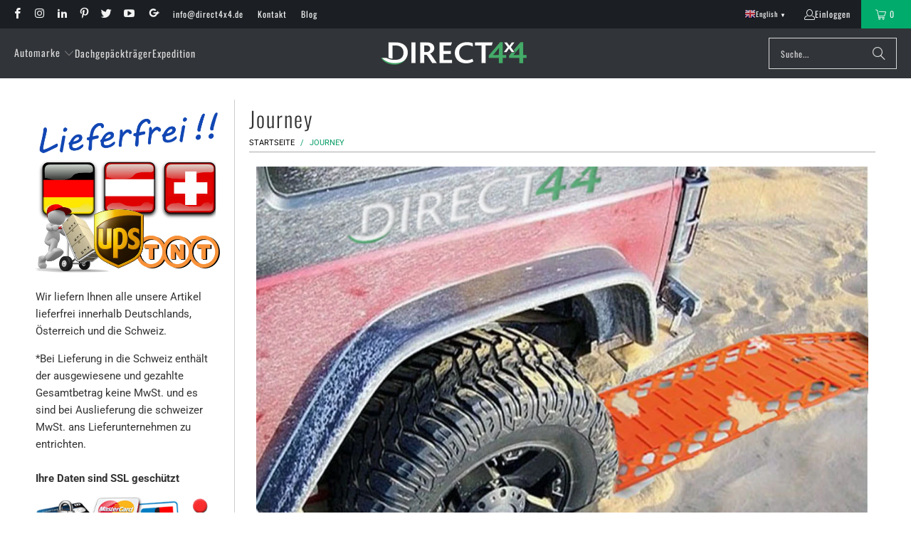

--- FILE ---
content_type: text/html; charset=utf-8
request_url: https://direct4x4.de/collections/dodge-journey-zubehoer-trittbretter-rammschutz-schwellerrohre-trittbrett
body_size: 41683
content:
<!DOCTYPE html>
<html class="no-js no-touch" lang="de">
  <head>

<!-- AMPIFY-ME:START -->

<!-- AMPIFY-ME:END -->

    <meta charset="utf-8">
    <meta http-equiv="cleartype" content="on">
    <meta name="robots" content="index,follow">

    <!-- Mobile Specific Metas -->
    <meta name="HandheldFriendly" content="True">
    <meta name="MobileOptimized" content="320">
    <meta name="viewport" content="width=device-width,initial-scale=1">
    <meta name="theme-color" content="#ffffff">

    
    <title>
      Dodge Journey Zubehör Trittbretter Seitenschweller Rammschutz Tritt - Direct 4x4 Autozubehör
    </title>

    
      <meta name="description" content="Wenn Sie nach Trittbretter Seitenschweller Rammschutz Dachbox oder Dachträger für Ihren Dodge Journey Ausschau halten, dann haben Sie mit uns den richtigen Partner gefunden. Direct 4x4 Autozubehör ist seit mehr als 20 Jahren Ihr Spezialist für 4x4 Zubehör und wir liefern kostenfrei nach Deutschland Österreich &amp; Schweiz"/>
    

    <link rel="preconnect" href="https://fonts.shopifycdn.com" />
    <link rel="preconnect" href="https://cdn.shopify.com" />
    <link rel="preconnect" href="https://cdn.shopifycloud.com" />

    <link rel="dns-prefetch" href="https://v.shopify.com" />
    <link rel="dns-prefetch" href="https://www.youtube.com" />
    <link rel="dns-prefetch" href="https://vimeo.com" />

    <link href="//direct4x4.de/cdn/shop/t/43/assets/jquery.min.js?v=147293088974801289311766408522" as="script" rel="preload">

    <!-- Stylesheet for Fancybox library -->
    <link rel="stylesheet" href="//direct4x4.de/cdn/shop/t/43/assets/fancybox.css?v=19278034316635137701766408521" type="text/css" media="all" defer>

    <!-- Stylesheets for Turbo -->
    <link href="//direct4x4.de/cdn/shop/t/43/assets/styles.css?v=1539165714512160051768214086" rel="stylesheet" type="text/css" media="all" />
    <link href="//direct4x4.de/cdn/shop/t/43/assets/custom.css?v=24762544921033049101768802028" rel="stylesheet" type="text/css" media="all" />

    <!-- Icons -->
    
      <link rel="shortcut icon" type="image/x-icon" href="//direct4x4.de/cdn/shop/files/Direct-4x4_bf79ffc0-77ea-463b-803f-46ba06fa084e_180x180.png?v=1768043251">
      <link rel="apple-touch-icon" href="//direct4x4.de/cdn/shop/files/Direct-4x4_bf79ffc0-77ea-463b-803f-46ba06fa084e_180x180.png?v=1768043251"/>
      <link rel="apple-touch-icon" sizes="57x57" href="//direct4x4.de/cdn/shop/files/Direct-4x4_bf79ffc0-77ea-463b-803f-46ba06fa084e_57x57.png?v=1768043251"/>
      <link rel="apple-touch-icon" sizes="60x60" href="//direct4x4.de/cdn/shop/files/Direct-4x4_bf79ffc0-77ea-463b-803f-46ba06fa084e_60x60.png?v=1768043251"/>
      <link rel="apple-touch-icon" sizes="72x72" href="//direct4x4.de/cdn/shop/files/Direct-4x4_bf79ffc0-77ea-463b-803f-46ba06fa084e_72x72.png?v=1768043251"/>
      <link rel="apple-touch-icon" sizes="76x76" href="//direct4x4.de/cdn/shop/files/Direct-4x4_bf79ffc0-77ea-463b-803f-46ba06fa084e_76x76.png?v=1768043251"/>
      <link rel="apple-touch-icon" sizes="114x114" href="//direct4x4.de/cdn/shop/files/Direct-4x4_bf79ffc0-77ea-463b-803f-46ba06fa084e_114x114.png?v=1768043251"/>
      <link rel="apple-touch-icon" sizes="180x180" href="//direct4x4.de/cdn/shop/files/Direct-4x4_bf79ffc0-77ea-463b-803f-46ba06fa084e_180x180.png?v=1768043251"/>
      <link rel="apple-touch-icon" sizes="228x228" href="//direct4x4.de/cdn/shop/files/Direct-4x4_bf79ffc0-77ea-463b-803f-46ba06fa084e_228x228.png?v=1768043251"/>
    
    <link rel="canonical" href="https://direct4x4.de/collections/dodge-journey-zubehoer-trittbretter-rammschutz-schwellerrohre-trittbrett"/>

    

    

    
      <script src="//direct4x4.de/cdn/shop/t/43/assets/currencies.js?v=1648699478663843391766408521" defer></script>
    

    
    <script>
      window.PXUTheme = window.PXUTheme || {};
      window.PXUTheme.version = '9.5.1';
      window.PXUTheme.name = 'Turbo';
    </script>
    


    
<template id="price-ui"><span class="price " data-price></span><span class="compare-at-price" data-compare-at-price></span><span class="unit-pricing" data-unit-pricing></span></template>
    <template id="price-ui-badge"><div class="price-ui-badge__sticker price-ui-badge__sticker--">
    <span class="price-ui-badge__sticker-text" data-badge></span>
  </div></template>
    
    <template id="price-ui__price"><span class="money" data-price></span></template>
    <template id="price-ui__price-range"><span class="price-min" data-price-min><span class="money" data-price></span></span> - <span class="price-max" data-price-max><span class="money" data-price></span></span></template>
    <template id="price-ui__unit-pricing"><span class="unit-quantity" data-unit-quantity></span> | <span class="unit-price" data-unit-price><span class="money" data-price></span></span> / <span class="unit-measurement" data-unit-measurement></span></template>
    <template id="price-ui-badge__percent-savings-range">Speichern Sie bis <span data-price-percent></span>%</template>
    <template id="price-ui-badge__percent-savings">Speichern <span data-price-percent></span>%</template>
    <template id="price-ui-badge__price-savings-range">Speichern Sie bis <span class="money" data-price></span></template>
    <template id="price-ui-badge__price-savings">Speichern <span class="money" data-price></span></template>
    <template id="price-ui-badge__on-sale">Verkauf</template>
    <template id="price-ui-badge__sold-out">Ausverkauft</template>
    <template id="price-ui-badge__in-stock">Auf Lager</template>
    


    <script>
      
window.PXUTheme = window.PXUTheme || {};


window.PXUTheme.theme_settings = {};
window.PXUTheme.currency = {};
window.PXUTheme.routes = window.PXUTheme.routes || {};


window.PXUTheme.theme_settings.display_tos_checkbox = false;
window.PXUTheme.theme_settings.go_to_checkout = true;
window.PXUTheme.theme_settings.cart_action = "redirect_cart";
window.PXUTheme.theme_settings.cart_shipping_calculator = false;


window.PXUTheme.theme_settings.collection_swatches = false;
window.PXUTheme.theme_settings.collection_secondary_image = false;


window.PXUTheme.currency.show_multiple_currencies = false;
window.PXUTheme.currency.shop_currency = "EUR";
window.PXUTheme.currency.default_currency = "USD";
window.PXUTheme.currency.display_format = "money_format";
window.PXUTheme.currency.money_format = "€{{amount_with_comma_separator}}";
window.PXUTheme.currency.money_format_no_currency = "€{{amount_with_comma_separator}}";
window.PXUTheme.currency.money_format_currency = "€{{amount_with_comma_separator}} EUR";
window.PXUTheme.currency.native_multi_currency = true;
window.PXUTheme.currency.iso_code = "EUR";
window.PXUTheme.currency.symbol = "€";


window.PXUTheme.theme_settings.display_inventory_left = false;
window.PXUTheme.theme_settings.inventory_threshold = 10;
window.PXUTheme.theme_settings.limit_quantity = false;


window.PXUTheme.theme_settings.menu_position = null;


window.PXUTheme.theme_settings.newsletter_popup = false;
window.PXUTheme.theme_settings.newsletter_popup_days = "14";
window.PXUTheme.theme_settings.newsletter_popup_mobile = false;
window.PXUTheme.theme_settings.newsletter_popup_seconds = 0;


window.PXUTheme.theme_settings.pagination_type = "load_more";


window.PXUTheme.theme_settings.enable_shopify_collection_badges = false;
window.PXUTheme.theme_settings.quick_shop_thumbnail_position = null;
window.PXUTheme.theme_settings.product_form_style = "select";
window.PXUTheme.theme_settings.sale_banner_enabled = false;
window.PXUTheme.theme_settings.display_savings = false;
window.PXUTheme.theme_settings.display_sold_out_price = false;
window.PXUTheme.theme_settings.free_text = "Free";
window.PXUTheme.theme_settings.video_looping = null;
window.PXUTheme.theme_settings.quick_shop_style = "popup";
window.PXUTheme.theme_settings.hover_enabled = false;


window.PXUTheme.routes.cart_url = "/cart";
window.PXUTheme.routes.cart_update_url = "/cart/update";
window.PXUTheme.routes.root_url = "/";
window.PXUTheme.routes.search_url = "/search";
window.PXUTheme.routes.all_products_collection_url = "/collections/all";
window.PXUTheme.routes.product_recommendations_url = "/recommendations/products";
window.PXUTheme.routes.predictive_search_url = "/search/suggest";


window.PXUTheme.theme_settings.image_loading_style = "blur-up";


window.PXUTheme.theme_settings.enable_autocomplete = true;


window.PXUTheme.theme_settings.page_dots_enabled = false;
window.PXUTheme.theme_settings.slideshow_arrow_size = "light";


window.PXUTheme.theme_settings.quick_shop_enabled = false;


window.PXUTheme.theme_settings.enable_back_to_top_button = true;


window.PXUTheme.translation = {};


window.PXUTheme.translation.agree_to_terms_warning = "Sie müssen mit den Bestimmungen und Bedingungen zur Kasse zustimmen.";
window.PXUTheme.translation.one_item_left = "Artikel verblieben";
window.PXUTheme.translation.items_left_text = "Artikel verblieben";
window.PXUTheme.translation.cart_savings_text = "Gesamtersparnis";
window.PXUTheme.translation.cart_discount_text = "Rabatt";
window.PXUTheme.translation.cart_subtotal_text = "Zwischensumme";
window.PXUTheme.translation.cart_remove_text = "Entfernen";
window.PXUTheme.translation.cart_free_text = "Kostenlos";


window.PXUTheme.translation.newsletter_success_text = "Vielen Dank für den Eintrag in unsere Mailingliste!";


window.PXUTheme.translation.notify_email = "Geben Sie Ihre E-Mail-Adresse ein...";
window.PXUTheme.translation.notify_email_value = "Translation missing: de.contact.fields.email";
window.PXUTheme.translation.notify_email_send = "Senden";
window.PXUTheme.translation.notify_message_first = "Bitte benachrichtigen Sie mich, wenn ";
window.PXUTheme.translation.notify_message_last = " verfügbar ist - ";
window.PXUTheme.translation.notify_success_text = "Vielen Dank! Wir werden Sie benachrichtigen, sobald das Produkt verfügbar ist!";


window.PXUTheme.translation.add_to_cart = "In den Warenkorb";
window.PXUTheme.translation.coming_soon_text = "Kommend";
window.PXUTheme.translation.sold_out_text = "Ausverkauft";
window.PXUTheme.translation.sale_text = "Sale";
window.PXUTheme.translation.savings_text = "Du sparst";
window.PXUTheme.translation.percent_off_text = "% aus";
window.PXUTheme.translation.from_text = "aus";
window.PXUTheme.translation.new_text = "Neu";
window.PXUTheme.translation.pre_order_text = "Vorbestellung";
window.PXUTheme.translation.unavailable_text = "Nicht verfügbar";


window.PXUTheme.translation.all_results = "Bekijk alle resultaten";
window.PXUTheme.translation.no_results = "Keine Ergebnisse gefunden.";


window.PXUTheme.media_queries = {};
window.PXUTheme.media_queries.small = window.matchMedia( "(max-width: 480px)" );
window.PXUTheme.media_queries.medium = window.matchMedia( "(max-width: 798px)" );
window.PXUTheme.media_queries.large = window.matchMedia( "(min-width: 799px)" );
window.PXUTheme.media_queries.larger = window.matchMedia( "(min-width: 960px)" );
window.PXUTheme.media_queries.xlarge = window.matchMedia( "(min-width: 1200px)" );
window.PXUTheme.media_queries.ie10 = window.matchMedia( "all and (-ms-high-contrast: none), (-ms-high-contrast: active)" );
window.PXUTheme.media_queries.tablet = window.matchMedia( "only screen and (min-width: 799px) and (max-width: 1024px)" );
window.PXUTheme.media_queries.mobile_and_tablet = window.matchMedia( "(max-width: 1024px)" );

    </script>

    

    
      <script src="//direct4x4.de/cdn/shop/t/43/assets/instantclick.min.js?v=20092422000980684151766408522" data-no-instant defer></script>

      <script data-no-instant>
        window.addEventListener('DOMContentLoaded', function() {

          function inIframe() {
            try {
              return window.self !== window.top;
            } catch (e) {
              return true;
            }
          }

          if (!inIframe()){
            InstantClick.on('change', function() {

              $('head script[src*="shopify"]').each(function() {
                var script = document.createElement('script');
                script.type = 'text/javascript';
                script.src = $(this).attr('src');

                $('body').append(script);
              });

              $('body').removeClass('fancybox-active');
              $.fancybox.destroy();

              InstantClick.init();

            });
          }
        });
      </script>
    

    <script>
      
    </script>

    <script>window.performance && window.performance.mark && window.performance.mark('shopify.content_for_header.start');</script><meta name="google-site-verification" content="M2JeonYCOEMFsu1wivHD7k-_wO_XKevVV9sohGqXF4U">
<meta id="shopify-digital-wallet" name="shopify-digital-wallet" content="/25088572/digital_wallets/dialog">
<meta name="shopify-checkout-api-token" content="a6d86a7529d30e57a4ca241a53ab04b8">
<meta id="in-context-paypal-metadata" data-shop-id="25088572" data-venmo-supported="false" data-environment="production" data-locale="de_DE" data-paypal-v4="true" data-currency="EUR">
<link rel="alternate" type="application/atom+xml" title="Feed" href="/collections/dodge-journey-zubehoer-trittbretter-rammschutz-schwellerrohre-trittbrett.atom" />
<link rel="alternate" type="application/json+oembed" href="https://direct4x4.de/collections/dodge-journey-zubehoer-trittbretter-rammschutz-schwellerrohre-trittbrett.oembed">
<script async="async" src="/checkouts/internal/preloads.js?locale=de-DE"></script>
<link rel="preconnect" href="https://shop.app" crossorigin="anonymous">
<script async="async" src="https://shop.app/checkouts/internal/preloads.js?locale=de-DE&shop_id=25088572" crossorigin="anonymous"></script>
<script id="apple-pay-shop-capabilities" type="application/json">{"shopId":25088572,"countryCode":"GB","currencyCode":"EUR","merchantCapabilities":["supports3DS"],"merchantId":"gid:\/\/shopify\/Shop\/25088572","merchantName":"Direct 4x4 Autozubehör","requiredBillingContactFields":["postalAddress","email","phone"],"requiredShippingContactFields":["postalAddress","email","phone"],"shippingType":"shipping","supportedNetworks":["visa","maestro","masterCard","amex","discover","elo"],"total":{"type":"pending","label":"Direct 4x4 Autozubehör","amount":"1.00"},"shopifyPaymentsEnabled":true,"supportsSubscriptions":true}</script>
<script id="shopify-features" type="application/json">{"accessToken":"a6d86a7529d30e57a4ca241a53ab04b8","betas":["rich-media-storefront-analytics"],"domain":"direct4x4.de","predictiveSearch":true,"shopId":25088572,"locale":"de"}</script>
<script>var Shopify = Shopify || {};
Shopify.shop = "direct4x4.myshopify.com";
Shopify.locale = "de";
Shopify.currency = {"active":"EUR","rate":"1.0"};
Shopify.country = "DE";
Shopify.theme = {"name":"AMONI | Turbo - 2025-12-22","id":153794740455,"schema_name":"Turbo","schema_version":"9.5.1","theme_store_id":null,"role":"main"};
Shopify.theme.handle = "null";
Shopify.theme.style = {"id":null,"handle":null};
Shopify.cdnHost = "direct4x4.de/cdn";
Shopify.routes = Shopify.routes || {};
Shopify.routes.root = "/";</script>
<script type="module">!function(o){(o.Shopify=o.Shopify||{}).modules=!0}(window);</script>
<script>!function(o){function n(){var o=[];function n(){o.push(Array.prototype.slice.apply(arguments))}return n.q=o,n}var t=o.Shopify=o.Shopify||{};t.loadFeatures=n(),t.autoloadFeatures=n()}(window);</script>
<script>
  window.ShopifyPay = window.ShopifyPay || {};
  window.ShopifyPay.apiHost = "shop.app\/pay";
  window.ShopifyPay.redirectState = null;
</script>
<script id="shop-js-analytics" type="application/json">{"pageType":"collection"}</script>
<script defer="defer" async type="module" src="//direct4x4.de/cdn/shopifycloud/shop-js/modules/v2/client.init-shop-cart-sync_kxAhZfSm.de.esm.js"></script>
<script defer="defer" async type="module" src="//direct4x4.de/cdn/shopifycloud/shop-js/modules/v2/chunk.common_5BMd6ono.esm.js"></script>
<script type="module">
  await import("//direct4x4.de/cdn/shopifycloud/shop-js/modules/v2/client.init-shop-cart-sync_kxAhZfSm.de.esm.js");
await import("//direct4x4.de/cdn/shopifycloud/shop-js/modules/v2/chunk.common_5BMd6ono.esm.js");

  window.Shopify.SignInWithShop?.initShopCartSync?.({"fedCMEnabled":true,"windoidEnabled":true});

</script>
<script>
  window.Shopify = window.Shopify || {};
  if (!window.Shopify.featureAssets) window.Shopify.featureAssets = {};
  window.Shopify.featureAssets['shop-js'] = {"shop-cart-sync":["modules/v2/client.shop-cart-sync_81xuAXRO.de.esm.js","modules/v2/chunk.common_5BMd6ono.esm.js"],"init-fed-cm":["modules/v2/client.init-fed-cm_B2l2C8gd.de.esm.js","modules/v2/chunk.common_5BMd6ono.esm.js"],"shop-button":["modules/v2/client.shop-button_DteRmTIv.de.esm.js","modules/v2/chunk.common_5BMd6ono.esm.js"],"init-windoid":["modules/v2/client.init-windoid_BrVTPDHy.de.esm.js","modules/v2/chunk.common_5BMd6ono.esm.js"],"shop-cash-offers":["modules/v2/client.shop-cash-offers_uZhaqfcC.de.esm.js","modules/v2/chunk.common_5BMd6ono.esm.js","modules/v2/chunk.modal_DhTZgVSk.esm.js"],"shop-toast-manager":["modules/v2/client.shop-toast-manager_lTRStNPf.de.esm.js","modules/v2/chunk.common_5BMd6ono.esm.js"],"init-shop-email-lookup-coordinator":["modules/v2/client.init-shop-email-lookup-coordinator_BhyMm2Vh.de.esm.js","modules/v2/chunk.common_5BMd6ono.esm.js"],"pay-button":["modules/v2/client.pay-button_uIj7-e2V.de.esm.js","modules/v2/chunk.common_5BMd6ono.esm.js"],"avatar":["modules/v2/client.avatar_BTnouDA3.de.esm.js"],"init-shop-cart-sync":["modules/v2/client.init-shop-cart-sync_kxAhZfSm.de.esm.js","modules/v2/chunk.common_5BMd6ono.esm.js"],"shop-login-button":["modules/v2/client.shop-login-button_hqVUT9QF.de.esm.js","modules/v2/chunk.common_5BMd6ono.esm.js","modules/v2/chunk.modal_DhTZgVSk.esm.js"],"init-customer-accounts-sign-up":["modules/v2/client.init-customer-accounts-sign-up_0Oyvgx7Z.de.esm.js","modules/v2/client.shop-login-button_hqVUT9QF.de.esm.js","modules/v2/chunk.common_5BMd6ono.esm.js","modules/v2/chunk.modal_DhTZgVSk.esm.js"],"init-shop-for-new-customer-accounts":["modules/v2/client.init-shop-for-new-customer-accounts_DojLPa1w.de.esm.js","modules/v2/client.shop-login-button_hqVUT9QF.de.esm.js","modules/v2/chunk.common_5BMd6ono.esm.js","modules/v2/chunk.modal_DhTZgVSk.esm.js"],"init-customer-accounts":["modules/v2/client.init-customer-accounts_DWlFj6gc.de.esm.js","modules/v2/client.shop-login-button_hqVUT9QF.de.esm.js","modules/v2/chunk.common_5BMd6ono.esm.js","modules/v2/chunk.modal_DhTZgVSk.esm.js"],"shop-follow-button":["modules/v2/client.shop-follow-button_BEIcZOGj.de.esm.js","modules/v2/chunk.common_5BMd6ono.esm.js","modules/v2/chunk.modal_DhTZgVSk.esm.js"],"lead-capture":["modules/v2/client.lead-capture_BSpzCmmh.de.esm.js","modules/v2/chunk.common_5BMd6ono.esm.js","modules/v2/chunk.modal_DhTZgVSk.esm.js"],"checkout-modal":["modules/v2/client.checkout-modal_8HiTfxyj.de.esm.js","modules/v2/chunk.common_5BMd6ono.esm.js","modules/v2/chunk.modal_DhTZgVSk.esm.js"],"shop-login":["modules/v2/client.shop-login_Fe0VhLV0.de.esm.js","modules/v2/chunk.common_5BMd6ono.esm.js","modules/v2/chunk.modal_DhTZgVSk.esm.js"],"payment-terms":["modules/v2/client.payment-terms_C8PkVPzh.de.esm.js","modules/v2/chunk.common_5BMd6ono.esm.js","modules/v2/chunk.modal_DhTZgVSk.esm.js"]};
</script>
<script>(function() {
  var isLoaded = false;
  function asyncLoad() {
    if (isLoaded) return;
    isLoaded = true;
    var urls = ["https:\/\/cdn-stamped-io.azureedge.net\/files\/shopify.v2.min.js?shop=direct4x4.myshopify.com","\/\/code.tidio.co\/b2v7sa1ozt7aebpk5wrewwz7dvw9k3hv.js?shop=direct4x4.myshopify.com","https:\/\/gtranslate.io\/shopify\/gtranslate.js?shop=direct4x4.myshopify.com","https:\/\/s3.eu-west-1.amazonaws.com\/production-klarna-il-shopify-osm\/d3bc5d6366701989e2db5a93793900883f2d31a6\/direct4x4.myshopify.com-1768907596514.js?shop=direct4x4.myshopify.com"];
    for (var i = 0; i < urls.length; i++) {
      var s = document.createElement('script');
      s.type = 'text/javascript';
      s.async = true;
      s.src = urls[i];
      var x = document.getElementsByTagName('script')[0];
      x.parentNode.insertBefore(s, x);
    }
  };
  if(window.attachEvent) {
    window.attachEvent('onload', asyncLoad);
  } else {
    window.addEventListener('load', asyncLoad, false);
  }
})();</script>
<script id="__st">var __st={"a":25088572,"offset":3600,"reqid":"7cfd0aad-ed95-44a2-a21f-b0a64432fb44-1768943836","pageurl":"direct4x4.de\/collections\/dodge-journey-zubehoer-trittbretter-rammschutz-schwellerrohre-trittbrett","u":"a19e83391194","p":"collection","rtyp":"collection","rid":24475009056};</script>
<script>window.ShopifyPaypalV4VisibilityTracking = true;</script>
<script id="captcha-bootstrap">!function(){'use strict';const t='contact',e='account',n='new_comment',o=[[t,t],['blogs',n],['comments',n],[t,'customer']],c=[[e,'customer_login'],[e,'guest_login'],[e,'recover_customer_password'],[e,'create_customer']],r=t=>t.map((([t,e])=>`form[action*='/${t}']:not([data-nocaptcha='true']) input[name='form_type'][value='${e}']`)).join(','),a=t=>()=>t?[...document.querySelectorAll(t)].map((t=>t.form)):[];function s(){const t=[...o],e=r(t);return a(e)}const i='password',u='form_key',d=['recaptcha-v3-token','g-recaptcha-response','h-captcha-response',i],f=()=>{try{return window.sessionStorage}catch{return}},m='__shopify_v',_=t=>t.elements[u];function p(t,e,n=!1){try{const o=window.sessionStorage,c=JSON.parse(o.getItem(e)),{data:r}=function(t){const{data:e,action:n}=t;return t[m]||n?{data:e,action:n}:{data:t,action:n}}(c);for(const[e,n]of Object.entries(r))t.elements[e]&&(t.elements[e].value=n);n&&o.removeItem(e)}catch(o){console.error('form repopulation failed',{error:o})}}const l='form_type',E='cptcha';function T(t){t.dataset[E]=!0}const w=window,h=w.document,L='Shopify',v='ce_forms',y='captcha';let A=!1;((t,e)=>{const n=(g='f06e6c50-85a8-45c8-87d0-21a2b65856fe',I='https://cdn.shopify.com/shopifycloud/storefront-forms-hcaptcha/ce_storefront_forms_captcha_hcaptcha.v1.5.2.iife.js',D={infoText:'Durch hCaptcha geschützt',privacyText:'Datenschutz',termsText:'Allgemeine Geschäftsbedingungen'},(t,e,n)=>{const o=w[L][v],c=o.bindForm;if(c)return c(t,g,e,D).then(n);var r;o.q.push([[t,g,e,D],n]),r=I,A||(h.body.append(Object.assign(h.createElement('script'),{id:'captcha-provider',async:!0,src:r})),A=!0)});var g,I,D;w[L]=w[L]||{},w[L][v]=w[L][v]||{},w[L][v].q=[],w[L][y]=w[L][y]||{},w[L][y].protect=function(t,e){n(t,void 0,e),T(t)},Object.freeze(w[L][y]),function(t,e,n,w,h,L){const[v,y,A,g]=function(t,e,n){const i=e?o:[],u=t?c:[],d=[...i,...u],f=r(d),m=r(i),_=r(d.filter((([t,e])=>n.includes(e))));return[a(f),a(m),a(_),s()]}(w,h,L),I=t=>{const e=t.target;return e instanceof HTMLFormElement?e:e&&e.form},D=t=>v().includes(t);t.addEventListener('submit',(t=>{const e=I(t);if(!e)return;const n=D(e)&&!e.dataset.hcaptchaBound&&!e.dataset.recaptchaBound,o=_(e),c=g().includes(e)&&(!o||!o.value);(n||c)&&t.preventDefault(),c&&!n&&(function(t){try{if(!f())return;!function(t){const e=f();if(!e)return;const n=_(t);if(!n)return;const o=n.value;o&&e.removeItem(o)}(t);const e=Array.from(Array(32),(()=>Math.random().toString(36)[2])).join('');!function(t,e){_(t)||t.append(Object.assign(document.createElement('input'),{type:'hidden',name:u})),t.elements[u].value=e}(t,e),function(t,e){const n=f();if(!n)return;const o=[...t.querySelectorAll(`input[type='${i}']`)].map((({name:t})=>t)),c=[...d,...o],r={};for(const[a,s]of new FormData(t).entries())c.includes(a)||(r[a]=s);n.setItem(e,JSON.stringify({[m]:1,action:t.action,data:r}))}(t,e)}catch(e){console.error('failed to persist form',e)}}(e),e.submit())}));const S=(t,e)=>{t&&!t.dataset[E]&&(n(t,e.some((e=>e===t))),T(t))};for(const o of['focusin','change'])t.addEventListener(o,(t=>{const e=I(t);D(e)&&S(e,y())}));const B=e.get('form_key'),M=e.get(l),P=B&&M;t.addEventListener('DOMContentLoaded',(()=>{const t=y();if(P)for(const e of t)e.elements[l].value===M&&p(e,B);[...new Set([...A(),...v().filter((t=>'true'===t.dataset.shopifyCaptcha))])].forEach((e=>S(e,t)))}))}(h,new URLSearchParams(w.location.search),n,t,e,['guest_login'])})(!0,!0)}();</script>
<script integrity="sha256-4kQ18oKyAcykRKYeNunJcIwy7WH5gtpwJnB7kiuLZ1E=" data-source-attribution="shopify.loadfeatures" defer="defer" src="//direct4x4.de/cdn/shopifycloud/storefront/assets/storefront/load_feature-a0a9edcb.js" crossorigin="anonymous"></script>
<script crossorigin="anonymous" defer="defer" src="//direct4x4.de/cdn/shopifycloud/storefront/assets/shopify_pay/storefront-65b4c6d7.js?v=20250812"></script>
<script data-source-attribution="shopify.dynamic_checkout.dynamic.init">var Shopify=Shopify||{};Shopify.PaymentButton=Shopify.PaymentButton||{isStorefrontPortableWallets:!0,init:function(){window.Shopify.PaymentButton.init=function(){};var t=document.createElement("script");t.src="https://direct4x4.de/cdn/shopifycloud/portable-wallets/latest/portable-wallets.de.js",t.type="module",document.head.appendChild(t)}};
</script>
<script data-source-attribution="shopify.dynamic_checkout.buyer_consent">
  function portableWalletsHideBuyerConsent(e){var t=document.getElementById("shopify-buyer-consent"),n=document.getElementById("shopify-subscription-policy-button");t&&n&&(t.classList.add("hidden"),t.setAttribute("aria-hidden","true"),n.removeEventListener("click",e))}function portableWalletsShowBuyerConsent(e){var t=document.getElementById("shopify-buyer-consent"),n=document.getElementById("shopify-subscription-policy-button");t&&n&&(t.classList.remove("hidden"),t.removeAttribute("aria-hidden"),n.addEventListener("click",e))}window.Shopify?.PaymentButton&&(window.Shopify.PaymentButton.hideBuyerConsent=portableWalletsHideBuyerConsent,window.Shopify.PaymentButton.showBuyerConsent=portableWalletsShowBuyerConsent);
</script>
<script data-source-attribution="shopify.dynamic_checkout.cart.bootstrap">document.addEventListener("DOMContentLoaded",(function(){function t(){return document.querySelector("shopify-accelerated-checkout-cart, shopify-accelerated-checkout")}if(t())Shopify.PaymentButton.init();else{new MutationObserver((function(e,n){t()&&(Shopify.PaymentButton.init(),n.disconnect())})).observe(document.body,{childList:!0,subtree:!0})}}));
</script>
<script id='scb4127' type='text/javascript' async='' src='https://direct4x4.de/cdn/shopifycloud/privacy-banner/storefront-banner.js'></script><link id="shopify-accelerated-checkout-styles" rel="stylesheet" media="screen" href="https://direct4x4.de/cdn/shopifycloud/portable-wallets/latest/accelerated-checkout-backwards-compat.css" crossorigin="anonymous">
<style id="shopify-accelerated-checkout-cart">
        #shopify-buyer-consent {
  margin-top: 1em;
  display: inline-block;
  width: 100%;
}

#shopify-buyer-consent.hidden {
  display: none;
}

#shopify-subscription-policy-button {
  background: none;
  border: none;
  padding: 0;
  text-decoration: underline;
  font-size: inherit;
  cursor: pointer;
}

#shopify-subscription-policy-button::before {
  box-shadow: none;
}

      </style>

<script>window.performance && window.performance.mark && window.performance.mark('shopify.content_for_header.end');</script>

    

<meta name="author" content="Direct 4x4 Autozubehör">
<meta property="og:url" content="https://direct4x4.de/collections/dodge-journey-zubehoer-trittbretter-rammschutz-schwellerrohre-trittbrett">
<meta property="og:site_name" content="Direct 4x4 Autozubehör">




  <meta property="og:type" content="product.group">
  <meta property="og:title" content="Journey">
  
    
  <meta property="og:image" content="https://direct4x4.de/cdn/shop/files/Website-banner_1200x.jpg?v=1728440531">
  <meta property="og:image:secure_url" content="https://direct4x4.de/cdn/shop/files/Website-banner_1200x.jpg?v=1728440531">
  <meta property="og:image:width" content="3721">
  <meta property="og:image:height" content="1519">

  
  
    
    <meta property="og:image" content="https://direct4x4.de/cdn/shop/products/snap14-ok_600x.jpg?v=1580185338">
    <meta property="og:image:secure_url" content="https://direct4x4.de/cdn/shop/products/snap14-ok_600x.jpg?v=1580185338">
  



  <meta property="og:description" content="Wenn Sie nach Trittbretter Seitenschweller Rammschutz Dachbox oder Dachträger für Ihren Dodge Journey Ausschau halten, dann haben Sie mit uns den richtigen Partner gefunden. Direct 4x4 Autozubehör ist seit mehr als 20 Jahren Ihr Spezialist für 4x4 Zubehör und wir liefern kostenfrei nach Deutschland Österreich &amp; Schweiz">




  <meta name="twitter:site" content="@direct_4x4">

<meta name="twitter:card" content="summary">



    
    
  <link href="https://monorail-edge.shopifysvc.com" rel="dns-prefetch">
<script>(function(){if ("sendBeacon" in navigator && "performance" in window) {try {var session_token_from_headers = performance.getEntriesByType('navigation')[0].serverTiming.find(x => x.name == '_s').description;} catch {var session_token_from_headers = undefined;}var session_cookie_matches = document.cookie.match(/_shopify_s=([^;]*)/);var session_token_from_cookie = session_cookie_matches && session_cookie_matches.length === 2 ? session_cookie_matches[1] : "";var session_token = session_token_from_headers || session_token_from_cookie || "";function handle_abandonment_event(e) {var entries = performance.getEntries().filter(function(entry) {return /monorail-edge.shopifysvc.com/.test(entry.name);});if (!window.abandonment_tracked && entries.length === 0) {window.abandonment_tracked = true;var currentMs = Date.now();var navigation_start = performance.timing.navigationStart;var payload = {shop_id: 25088572,url: window.location.href,navigation_start,duration: currentMs - navigation_start,session_token,page_type: "collection"};window.navigator.sendBeacon("https://monorail-edge.shopifysvc.com/v1/produce", JSON.stringify({schema_id: "online_store_buyer_site_abandonment/1.1",payload: payload,metadata: {event_created_at_ms: currentMs,event_sent_at_ms: currentMs}}));}}window.addEventListener('pagehide', handle_abandonment_event);}}());</script>
<script id="web-pixels-manager-setup">(function e(e,d,r,n,o){if(void 0===o&&(o={}),!Boolean(null===(a=null===(i=window.Shopify)||void 0===i?void 0:i.analytics)||void 0===a?void 0:a.replayQueue)){var i,a;window.Shopify=window.Shopify||{};var t=window.Shopify;t.analytics=t.analytics||{};var s=t.analytics;s.replayQueue=[],s.publish=function(e,d,r){return s.replayQueue.push([e,d,r]),!0};try{self.performance.mark("wpm:start")}catch(e){}var l=function(){var e={modern:/Edge?\/(1{2}[4-9]|1[2-9]\d|[2-9]\d{2}|\d{4,})\.\d+(\.\d+|)|Firefox\/(1{2}[4-9]|1[2-9]\d|[2-9]\d{2}|\d{4,})\.\d+(\.\d+|)|Chrom(ium|e)\/(9{2}|\d{3,})\.\d+(\.\d+|)|(Maci|X1{2}).+ Version\/(15\.\d+|(1[6-9]|[2-9]\d|\d{3,})\.\d+)([,.]\d+|)( \(\w+\)|)( Mobile\/\w+|) Safari\/|Chrome.+OPR\/(9{2}|\d{3,})\.\d+\.\d+|(CPU[ +]OS|iPhone[ +]OS|CPU[ +]iPhone|CPU IPhone OS|CPU iPad OS)[ +]+(15[._]\d+|(1[6-9]|[2-9]\d|\d{3,})[._]\d+)([._]\d+|)|Android:?[ /-](13[3-9]|1[4-9]\d|[2-9]\d{2}|\d{4,})(\.\d+|)(\.\d+|)|Android.+Firefox\/(13[5-9]|1[4-9]\d|[2-9]\d{2}|\d{4,})\.\d+(\.\d+|)|Android.+Chrom(ium|e)\/(13[3-9]|1[4-9]\d|[2-9]\d{2}|\d{4,})\.\d+(\.\d+|)|SamsungBrowser\/([2-9]\d|\d{3,})\.\d+/,legacy:/Edge?\/(1[6-9]|[2-9]\d|\d{3,})\.\d+(\.\d+|)|Firefox\/(5[4-9]|[6-9]\d|\d{3,})\.\d+(\.\d+|)|Chrom(ium|e)\/(5[1-9]|[6-9]\d|\d{3,})\.\d+(\.\d+|)([\d.]+$|.*Safari\/(?![\d.]+ Edge\/[\d.]+$))|(Maci|X1{2}).+ Version\/(10\.\d+|(1[1-9]|[2-9]\d|\d{3,})\.\d+)([,.]\d+|)( \(\w+\)|)( Mobile\/\w+|) Safari\/|Chrome.+OPR\/(3[89]|[4-9]\d|\d{3,})\.\d+\.\d+|(CPU[ +]OS|iPhone[ +]OS|CPU[ +]iPhone|CPU IPhone OS|CPU iPad OS)[ +]+(10[._]\d+|(1[1-9]|[2-9]\d|\d{3,})[._]\d+)([._]\d+|)|Android:?[ /-](13[3-9]|1[4-9]\d|[2-9]\d{2}|\d{4,})(\.\d+|)(\.\d+|)|Mobile Safari.+OPR\/([89]\d|\d{3,})\.\d+\.\d+|Android.+Firefox\/(13[5-9]|1[4-9]\d|[2-9]\d{2}|\d{4,})\.\d+(\.\d+|)|Android.+Chrom(ium|e)\/(13[3-9]|1[4-9]\d|[2-9]\d{2}|\d{4,})\.\d+(\.\d+|)|Android.+(UC? ?Browser|UCWEB|U3)[ /]?(15\.([5-9]|\d{2,})|(1[6-9]|[2-9]\d|\d{3,})\.\d+)\.\d+|SamsungBrowser\/(5\.\d+|([6-9]|\d{2,})\.\d+)|Android.+MQ{2}Browser\/(14(\.(9|\d{2,})|)|(1[5-9]|[2-9]\d|\d{3,})(\.\d+|))(\.\d+|)|K[Aa][Ii]OS\/(3\.\d+|([4-9]|\d{2,})\.\d+)(\.\d+|)/},d=e.modern,r=e.legacy,n=navigator.userAgent;return n.match(d)?"modern":n.match(r)?"legacy":"unknown"}(),u="modern"===l?"modern":"legacy",c=(null!=n?n:{modern:"",legacy:""})[u],f=function(e){return[e.baseUrl,"/wpm","/b",e.hashVersion,"modern"===e.buildTarget?"m":"l",".js"].join("")}({baseUrl:d,hashVersion:r,buildTarget:u}),m=function(e){var d=e.version,r=e.bundleTarget,n=e.surface,o=e.pageUrl,i=e.monorailEndpoint;return{emit:function(e){var a=e.status,t=e.errorMsg,s=(new Date).getTime(),l=JSON.stringify({metadata:{event_sent_at_ms:s},events:[{schema_id:"web_pixels_manager_load/3.1",payload:{version:d,bundle_target:r,page_url:o,status:a,surface:n,error_msg:t},metadata:{event_created_at_ms:s}}]});if(!i)return console&&console.warn&&console.warn("[Web Pixels Manager] No Monorail endpoint provided, skipping logging."),!1;try{return self.navigator.sendBeacon.bind(self.navigator)(i,l)}catch(e){}var u=new XMLHttpRequest;try{return u.open("POST",i,!0),u.setRequestHeader("Content-Type","text/plain"),u.send(l),!0}catch(e){return console&&console.warn&&console.warn("[Web Pixels Manager] Got an unhandled error while logging to Monorail."),!1}}}}({version:r,bundleTarget:l,surface:e.surface,pageUrl:self.location.href,monorailEndpoint:e.monorailEndpoint});try{o.browserTarget=l,function(e){var d=e.src,r=e.async,n=void 0===r||r,o=e.onload,i=e.onerror,a=e.sri,t=e.scriptDataAttributes,s=void 0===t?{}:t,l=document.createElement("script"),u=document.querySelector("head"),c=document.querySelector("body");if(l.async=n,l.src=d,a&&(l.integrity=a,l.crossOrigin="anonymous"),s)for(var f in s)if(Object.prototype.hasOwnProperty.call(s,f))try{l.dataset[f]=s[f]}catch(e){}if(o&&l.addEventListener("load",o),i&&l.addEventListener("error",i),u)u.appendChild(l);else{if(!c)throw new Error("Did not find a head or body element to append the script");c.appendChild(l)}}({src:f,async:!0,onload:function(){if(!function(){var e,d;return Boolean(null===(d=null===(e=window.Shopify)||void 0===e?void 0:e.analytics)||void 0===d?void 0:d.initialized)}()){var d=window.webPixelsManager.init(e)||void 0;if(d){var r=window.Shopify.analytics;r.replayQueue.forEach((function(e){var r=e[0],n=e[1],o=e[2];d.publishCustomEvent(r,n,o)})),r.replayQueue=[],r.publish=d.publishCustomEvent,r.visitor=d.visitor,r.initialized=!0}}},onerror:function(){return m.emit({status:"failed",errorMsg:"".concat(f," has failed to load")})},sri:function(e){var d=/^sha384-[A-Za-z0-9+/=]+$/;return"string"==typeof e&&d.test(e)}(c)?c:"",scriptDataAttributes:o}),m.emit({status:"loading"})}catch(e){m.emit({status:"failed",errorMsg:(null==e?void 0:e.message)||"Unknown error"})}}})({shopId: 25088572,storefrontBaseUrl: "https://direct4x4.de",extensionsBaseUrl: "https://extensions.shopifycdn.com/cdn/shopifycloud/web-pixels-manager",monorailEndpoint: "https://monorail-edge.shopifysvc.com/unstable/produce_batch",surface: "storefront-renderer",enabledBetaFlags: ["2dca8a86"],webPixelsConfigList: [{"id":"962920679","configuration":"{\"tagID\":\"2613394436996\"}","eventPayloadVersion":"v1","runtimeContext":"STRICT","scriptVersion":"18031546ee651571ed29edbe71a3550b","type":"APP","apiClientId":3009811,"privacyPurposes":["ANALYTICS","MARKETING","SALE_OF_DATA"],"dataSharingAdjustments":{"protectedCustomerApprovalScopes":["read_customer_address","read_customer_email","read_customer_name","read_customer_personal_data","read_customer_phone"]}},{"id":"621379815","configuration":"{\"config\":\"{\\\"google_tag_ids\\\":[\\\"G-3CKJFY9D7P\\\",\\\"AW-1031984775\\\",\\\"GT-WVRR63FJ\\\",\\\"G-32T4XM65GV\\\"],\\\"target_country\\\":\\\"DE\\\",\\\"gtag_events\\\":[{\\\"type\\\":\\\"search\\\",\\\"action_label\\\":[\\\"G-3CKJFY9D7P\\\",\\\"AW-1031984775\\\/0BphCOTU85YaEIeti-wD\\\",\\\"G-32T4XM65GV\\\"]},{\\\"type\\\":\\\"begin_checkout\\\",\\\"action_label\\\":[\\\"G-3CKJFY9D7P\\\",\\\"AW-1031984775\\\/X6aLCOrU85YaEIeti-wD\\\",\\\"G-32T4XM65GV\\\"]},{\\\"type\\\":\\\"view_item\\\",\\\"action_label\\\":[\\\"G-3CKJFY9D7P\\\",\\\"AW-1031984775\\\/9jyZCOHU85YaEIeti-wD\\\",\\\"MC-D9MZBW5JZ0\\\",\\\"G-32T4XM65GV\\\"]},{\\\"type\\\":\\\"purchase\\\",\\\"action_label\\\":[\\\"G-3CKJFY9D7P\\\",\\\"AW-1031984775\\\/nMQICNvU85YaEIeti-wD\\\",\\\"MC-D9MZBW5JZ0\\\",\\\"G-32T4XM65GV\\\"]},{\\\"type\\\":\\\"page_view\\\",\\\"action_label\\\":[\\\"G-3CKJFY9D7P\\\",\\\"AW-1031984775\\\/sEcSCN7U85YaEIeti-wD\\\",\\\"MC-D9MZBW5JZ0\\\",\\\"G-32T4XM65GV\\\"]},{\\\"type\\\":\\\"add_payment_info\\\",\\\"action_label\\\":[\\\"G-3CKJFY9D7P\\\",\\\"AW-1031984775\\\/zHbbCO3U85YaEIeti-wD\\\",\\\"G-32T4XM65GV\\\"]},{\\\"type\\\":\\\"add_to_cart\\\",\\\"action_label\\\":[\\\"G-3CKJFY9D7P\\\",\\\"AW-1031984775\\\/KqniCOfU85YaEIeti-wD\\\",\\\"G-32T4XM65GV\\\"]}],\\\"enable_monitoring_mode\\\":false}\"}","eventPayloadVersion":"v1","runtimeContext":"OPEN","scriptVersion":"b2a88bafab3e21179ed38636efcd8a93","type":"APP","apiClientId":1780363,"privacyPurposes":[],"dataSharingAdjustments":{"protectedCustomerApprovalScopes":["read_customer_address","read_customer_email","read_customer_name","read_customer_personal_data","read_customer_phone"]}},{"id":"61014247","eventPayloadVersion":"v1","runtimeContext":"LAX","scriptVersion":"1","type":"CUSTOM","privacyPurposes":["MARKETING"],"name":"Meta pixel (migrated)"},{"id":"shopify-app-pixel","configuration":"{}","eventPayloadVersion":"v1","runtimeContext":"STRICT","scriptVersion":"0450","apiClientId":"shopify-pixel","type":"APP","privacyPurposes":["ANALYTICS","MARKETING"]},{"id":"shopify-custom-pixel","eventPayloadVersion":"v1","runtimeContext":"LAX","scriptVersion":"0450","apiClientId":"shopify-pixel","type":"CUSTOM","privacyPurposes":["ANALYTICS","MARKETING"]}],isMerchantRequest: false,initData: {"shop":{"name":"Direct 4x4 Autozubehör","paymentSettings":{"currencyCode":"EUR"},"myshopifyDomain":"direct4x4.myshopify.com","countryCode":"GB","storefrontUrl":"https:\/\/direct4x4.de"},"customer":null,"cart":null,"checkout":null,"productVariants":[],"purchasingCompany":null},},"https://direct4x4.de/cdn","fcfee988w5aeb613cpc8e4bc33m6693e112",{"modern":"","legacy":""},{"shopId":"25088572","storefrontBaseUrl":"https:\/\/direct4x4.de","extensionBaseUrl":"https:\/\/extensions.shopifycdn.com\/cdn\/shopifycloud\/web-pixels-manager","surface":"storefront-renderer","enabledBetaFlags":"[\"2dca8a86\"]","isMerchantRequest":"false","hashVersion":"fcfee988w5aeb613cpc8e4bc33m6693e112","publish":"custom","events":"[[\"page_viewed\",{}],[\"collection_viewed\",{\"collection\":{\"id\":\"24475009056\",\"title\":\"Journey\",\"productVariants\":[{\"price\":{\"amount\":149.5,\"currencyCode\":\"EUR\"},\"product\":{\"title\":\"Traktionshilfe faltbar 95cm X 18cm Anfahrhilfe Schlamm Schnee Sand\",\"vendor\":\"Direct 4x4 Autozubehör\",\"id\":\"4487907737674\",\"untranslatedTitle\":\"Traktionshilfe faltbar 95cm X 18cm Anfahrhilfe Schlamm Schnee Sand\",\"url\":\"\/products\/traktionshilfe-faltbar-95cm-x-182cm-anfahrhilfe-fur-schlamm-schnee-sand\",\"type\":\"Trittbretter\"},\"id\":\"39525471453370\",\"image\":{\"src\":\"\/\/direct4x4.de\/cdn\/shop\/products\/snap14-ok.jpg?v=1580185338\"},\"sku\":\"CS-002\",\"title\":\"Default Title\",\"untranslatedTitle\":\"Default Title\"},{\"price\":{\"amount\":239.5,\"currencyCode\":\"EUR\"},\"product\":{\"title\":\"Traktionshilfe \\\"Extra\\\" 106cm X 30cm Anfahrhilfe Schlamm Schnee Sand\",\"vendor\":\"Direct 4x4 Autozubehör\",\"id\":\"4520478834762\",\"untranslatedTitle\":\"Traktionshilfe \\\"Extra\\\" 106cm X 30cm Anfahrhilfe Schlamm Schnee Sand\",\"url\":\"\/products\/traktionshilfe-extra-106cm-x-30cm-anfahrhilfe-schlamm-schnee-sand\",\"type\":\"Trittbretter\"},\"id\":\"31804482060362\",\"image\":{\"src\":\"\/\/direct4x4.de\/cdn\/shop\/products\/Faltbar-2.jpg?v=1613868981\"},\"sku\":\"LRGRECTRACK\",\"title\":\"2er Set\",\"untranslatedTitle\":\"2er Set\"},{\"price\":{\"amount\":189.5,\"currencyCode\":\"EUR\"},\"product\":{\"title\":\"Wassertank \/ Kraftstoff Reservekanister in 11 \/ 19 \/ 30 Liter\",\"vendor\":\"Direct 4x4 Autozubehör\",\"id\":\"4484380524618\",\"untranslatedTitle\":\"Wassertank \/ Kraftstoff Reservekanister in 11 \/ 19 \/ 30 Liter\",\"url\":\"\/products\/wassertank-kraftstoff-reservekanister-benzinkanister-in-11-19-30-liter\",\"type\":\"Trittbretter\"},\"id\":\"44383838437607\",\"image\":{\"src\":\"\/\/direct4x4.de\/cdn\/shop\/products\/snap11-2.jpg?v=1580185437\"},\"sku\":\"JERRYCAN-3G-BRKTS\",\"title\":\"11 Liter \/ 1 x Halterung FREI\",\"untranslatedTitle\":\"11 Liter \/ 1 x Halterung FREI\"},{\"price\":{\"amount\":2895.0,\"currencyCode\":\"EUR\"},\"product\":{\"title\":\"Dachzelt 2 Personen Schalenzelt \\\"Adventure\\\" 225cm x 135cm\",\"vendor\":\"Direct 4x4 Autozubehör\",\"id\":\"4644022648906\",\"untranslatedTitle\":\"Dachzelt 2 Personen Schalenzelt \\\"Adventure\\\" 225cm x 135cm\",\"url\":\"\/products\/dachzelt-2-personen-schalenzelt-columbus-225cm-x-135cm\",\"type\":\"Trittbretter\"},\"id\":\"32245824815178\",\"image\":{\"src\":\"\/\/direct4x4.de\/cdn\/shop\/products\/snap1_ff9de610-2297-45f1-86d6-f4a0273a58aa.jpg?v=1592376934\"},\"sku\":\"ADVENTURER-GRN\",\"title\":\"Grün \/ Beige\",\"untranslatedTitle\":\"Grün \/ Beige\"},{\"price\":{\"amount\":279.5,\"currencyCode\":\"EUR\"},\"product\":{\"title\":\"Kühlbox \\\"Thermo-Pro\\\" 52 \/ 95 Liter\",\"vendor\":\"Direct 4x4 Autozubehör\",\"id\":\"6561576648890\",\"untranslatedTitle\":\"Kühlbox \\\"Thermo-Pro\\\" 52 \/ 95 Liter\",\"url\":\"\/products\/kuehlbox-thermo-pro-52-95-liter\",\"type\":\"Trittbretter\"},\"id\":\"39352979259578\",\"image\":{\"src\":\"\/\/direct4x4.de\/cdn\/shop\/products\/snap3-52L.jpg?v=1615615569\"},\"sku\":\"EXP-BX-52L\",\"title\":\"52 Liter\",\"untranslatedTitle\":\"52 Liter\"},{\"price\":{\"amount\":289.5,\"currencyCode\":\"EUR\"},\"product\":{\"title\":\"Portabler Camping-Ofen mit Sichtfenster \\\"Stanley\\\"\",\"vendor\":\"Direct 4x4 Autozubehör\",\"id\":\"8764310356199\",\"untranslatedTitle\":\"Portabler Camping-Ofen mit Sichtfenster \\\"Stanley\\\"\",\"url\":\"\/products\/portabler-camping-ofen-mit-sichtfenster-stanley\",\"type\":\"Trittbretter\"},\"id\":\"49092926701799\",\"image\":{\"src\":\"\/\/direct4x4.de\/cdn\/shop\/files\/snap5.jpg?v=1712295615\"},\"sku\":\"WBS-SQUARE\",\"title\":\"Default Title\",\"untranslatedTitle\":\"Default Title\"},{\"price\":{\"amount\":289.5,\"currencyCode\":\"EUR\"},\"product\":{\"title\":\"Portabler Camping-Ofen mit Sichtfenster \\\"Panama\\\"\",\"vendor\":\"Direct 4x4 Autozubehör\",\"id\":\"8764440805607\",\"untranslatedTitle\":\"Portabler Camping-Ofen mit Sichtfenster \\\"Panama\\\"\",\"url\":\"\/products\/portabler-camping-ofen-mit-sichtfenster-panama\",\"type\":\"Trittbretter\"},\"id\":\"49093678661863\",\"image\":{\"src\":\"\/\/direct4x4.de\/cdn\/shop\/files\/snap1_08d200d9-d6a2-4614-b66f-b0734e823ce4.jpg?v=1712297961\"},\"sku\":\"WBS-TUBE\",\"title\":\"Default Title\",\"untranslatedTitle\":\"Default Title\"}]}}]]"});</script><script>
  window.ShopifyAnalytics = window.ShopifyAnalytics || {};
  window.ShopifyAnalytics.meta = window.ShopifyAnalytics.meta || {};
  window.ShopifyAnalytics.meta.currency = 'EUR';
  var meta = {"products":[{"id":4487907737674,"gid":"gid:\/\/shopify\/Product\/4487907737674","vendor":"Direct 4x4 Autozubehör","type":"Trittbretter","handle":"traktionshilfe-faltbar-95cm-x-182cm-anfahrhilfe-fur-schlamm-schnee-sand","variants":[{"id":39525471453370,"price":14950,"name":"Traktionshilfe faltbar 95cm X 18cm Anfahrhilfe Schlamm Schnee Sand","public_title":null,"sku":"CS-002"}],"remote":false},{"id":4520478834762,"gid":"gid:\/\/shopify\/Product\/4520478834762","vendor":"Direct 4x4 Autozubehör","type":"Trittbretter","handle":"traktionshilfe-extra-106cm-x-30cm-anfahrhilfe-schlamm-schnee-sand","variants":[{"id":31804482060362,"price":23950,"name":"Traktionshilfe \"Extra\" 106cm X 30cm Anfahrhilfe Schlamm Schnee Sand - 2er Set","public_title":"2er Set","sku":"LRGRECTRACK"}],"remote":false},{"id":4484380524618,"gid":"gid:\/\/shopify\/Product\/4484380524618","vendor":"Direct 4x4 Autozubehör","type":"Trittbretter","handle":"wassertank-kraftstoff-reservekanister-benzinkanister-in-11-19-30-liter","variants":[{"id":44383838437607,"price":18950,"name":"Wassertank \/ Kraftstoff Reservekanister in 11 \/ 19 \/ 30 Liter - 11 Liter \/ 1 x Halterung FREI","public_title":"11 Liter \/ 1 x Halterung FREI","sku":"JERRYCAN-3G-BRKTS"},{"id":50654660395239,"price":24950,"name":"Wassertank \/ Kraftstoff Reservekanister in 11 \/ 19 \/ 30 Liter - 11 Liter \/ 2 x Halterungen","public_title":"11 Liter \/ 2 x Halterungen","sku":"JERRYCAN-3G-BRKTS + Rd-Jerry-Brkt"},{"id":50654660428007,"price":31950,"name":"Wassertank \/ Kraftstoff Reservekanister in 11 \/ 19 \/ 30 Liter - 11 Liter \/ 3 x Halterungen","public_title":"11 Liter \/ 3 x Halterungen","sku":"JERRYCAN-3G-BRKTS + 2x Rd-Jerry-Brkt"},{"id":44383838470375,"price":34950,"name":"Wassertank \/ Kraftstoff Reservekanister in 11 \/ 19 \/ 30 Liter - 19 Liter \/ 1 x Halterung FREI","public_title":"19 Liter \/ 1 x Halterung FREI","sku":"JERRYCAN-5G-BRKTS"},{"id":50654660493543,"price":41950,"name":"Wassertank \/ Kraftstoff Reservekanister in 11 \/ 19 \/ 30 Liter - 19 Liter \/ 2 x Halterungen","public_title":"19 Liter \/ 2 x Halterungen","sku":"JERRYCAN-5G-BRKTS + Rd-Jerry-Brkt"},{"id":50654660526311,"price":48950,"name":"Wassertank \/ Kraftstoff Reservekanister in 11 \/ 19 \/ 30 Liter - 19 Liter \/ 3 x Halterungen","public_title":"19 Liter \/ 3 x Halterungen","sku":"JERRYCAN-5G-BRKTS + 2x Rd-Jerry-Brkt"},{"id":44383838503143,"price":38950,"name":"Wassertank \/ Kraftstoff Reservekanister in 11 \/ 19 \/ 30 Liter - 30 Liter \/ 1 x Halterung FREI","public_title":"30 Liter \/ 1 x Halterung FREI","sku":"JERRYCAN-8G-BRKTS"},{"id":50654660591847,"price":44950,"name":"Wassertank \/ Kraftstoff Reservekanister in 11 \/ 19 \/ 30 Liter - 30 Liter \/ 2 x Halterungen","public_title":"30 Liter \/ 2 x Halterungen","sku":"JERRYCAN-8G-BRKTS + Rd-Jerry-Brkt"},{"id":50654660624615,"price":51950,"name":"Wassertank \/ Kraftstoff Reservekanister in 11 \/ 19 \/ 30 Liter - 30 Liter \/ 3 x Halterungen","public_title":"30 Liter \/ 3 x Halterungen","sku":"JERRYCAN-8G-BRKTS + 2x Rd-Jerry-Brkt"}],"remote":false},{"id":4644022648906,"gid":"gid:\/\/shopify\/Product\/4644022648906","vendor":"Direct 4x4 Autozubehör","type":"Trittbretter","handle":"dachzelt-2-personen-schalenzelt-columbus-225cm-x-135cm","variants":[{"id":32245824815178,"price":289500,"name":"Dachzelt 2 Personen Schalenzelt \"Adventure\" 225cm x 135cm - Grün \/ Beige","public_title":"Grün \/ Beige","sku":"ADVENTURER-GRN"},{"id":32245824847946,"price":289500,"name":"Dachzelt 2 Personen Schalenzelt \"Adventure\" 225cm x 135cm - Grau \/ Beige","public_title":"Grau \/ Beige","sku":"ADVENTURER-GRY"}],"remote":false},{"id":6561576648890,"gid":"gid:\/\/shopify\/Product\/6561576648890","vendor":"Direct 4x4 Autozubehör","type":"Trittbretter","handle":"kuehlbox-thermo-pro-52-95-liter","variants":[{"id":39352979259578,"price":27950,"name":"Kühlbox \"Thermo-Pro\" 52 \/ 95 Liter - 52 Liter","public_title":"52 Liter","sku":"EXP-BX-52L"},{"id":39352886558906,"price":38950,"name":"Kühlbox \"Thermo-Pro\" 52 \/ 95 Liter - 95 Liter","public_title":"95 Liter","sku":"EXP-BX-95"}],"remote":false},{"id":8764310356199,"gid":"gid:\/\/shopify\/Product\/8764310356199","vendor":"Direct 4x4 Autozubehör","type":"Trittbretter","handle":"portabler-camping-ofen-mit-sichtfenster-stanley","variants":[{"id":49092926701799,"price":28950,"name":"Portabler Camping-Ofen mit Sichtfenster \"Stanley\"","public_title":null,"sku":"WBS-SQUARE"}],"remote":false},{"id":8764440805607,"gid":"gid:\/\/shopify\/Product\/8764440805607","vendor":"Direct 4x4 Autozubehör","type":"Trittbretter","handle":"portabler-camping-ofen-mit-sichtfenster-panama","variants":[{"id":49093678661863,"price":28950,"name":"Portabler Camping-Ofen mit Sichtfenster \"Panama\"","public_title":null,"sku":"WBS-TUBE"}],"remote":false}],"page":{"pageType":"collection","resourceType":"collection","resourceId":24475009056,"requestId":"7cfd0aad-ed95-44a2-a21f-b0a64432fb44-1768943836"}};
  for (var attr in meta) {
    window.ShopifyAnalytics.meta[attr] = meta[attr];
  }
</script>
<script class="analytics">
  (function () {
    var customDocumentWrite = function(content) {
      var jquery = null;

      if (window.jQuery) {
        jquery = window.jQuery;
      } else if (window.Checkout && window.Checkout.$) {
        jquery = window.Checkout.$;
      }

      if (jquery) {
        jquery('body').append(content);
      }
    };

    var hasLoggedConversion = function(token) {
      if (token) {
        return document.cookie.indexOf('loggedConversion=' + token) !== -1;
      }
      return false;
    }

    var setCookieIfConversion = function(token) {
      if (token) {
        var twoMonthsFromNow = new Date(Date.now());
        twoMonthsFromNow.setMonth(twoMonthsFromNow.getMonth() + 2);

        document.cookie = 'loggedConversion=' + token + '; expires=' + twoMonthsFromNow;
      }
    }

    var trekkie = window.ShopifyAnalytics.lib = window.trekkie = window.trekkie || [];
    if (trekkie.integrations) {
      return;
    }
    trekkie.methods = [
      'identify',
      'page',
      'ready',
      'track',
      'trackForm',
      'trackLink'
    ];
    trekkie.factory = function(method) {
      return function() {
        var args = Array.prototype.slice.call(arguments);
        args.unshift(method);
        trekkie.push(args);
        return trekkie;
      };
    };
    for (var i = 0; i < trekkie.methods.length; i++) {
      var key = trekkie.methods[i];
      trekkie[key] = trekkie.factory(key);
    }
    trekkie.load = function(config) {
      trekkie.config = config || {};
      trekkie.config.initialDocumentCookie = document.cookie;
      var first = document.getElementsByTagName('script')[0];
      var script = document.createElement('script');
      script.type = 'text/javascript';
      script.onerror = function(e) {
        var scriptFallback = document.createElement('script');
        scriptFallback.type = 'text/javascript';
        scriptFallback.onerror = function(error) {
                var Monorail = {
      produce: function produce(monorailDomain, schemaId, payload) {
        var currentMs = new Date().getTime();
        var event = {
          schema_id: schemaId,
          payload: payload,
          metadata: {
            event_created_at_ms: currentMs,
            event_sent_at_ms: currentMs
          }
        };
        return Monorail.sendRequest("https://" + monorailDomain + "/v1/produce", JSON.stringify(event));
      },
      sendRequest: function sendRequest(endpointUrl, payload) {
        // Try the sendBeacon API
        if (window && window.navigator && typeof window.navigator.sendBeacon === 'function' && typeof window.Blob === 'function' && !Monorail.isIos12()) {
          var blobData = new window.Blob([payload], {
            type: 'text/plain'
          });

          if (window.navigator.sendBeacon(endpointUrl, blobData)) {
            return true;
          } // sendBeacon was not successful

        } // XHR beacon

        var xhr = new XMLHttpRequest();

        try {
          xhr.open('POST', endpointUrl);
          xhr.setRequestHeader('Content-Type', 'text/plain');
          xhr.send(payload);
        } catch (e) {
          console.log(e);
        }

        return false;
      },
      isIos12: function isIos12() {
        return window.navigator.userAgent.lastIndexOf('iPhone; CPU iPhone OS 12_') !== -1 || window.navigator.userAgent.lastIndexOf('iPad; CPU OS 12_') !== -1;
      }
    };
    Monorail.produce('monorail-edge.shopifysvc.com',
      'trekkie_storefront_load_errors/1.1',
      {shop_id: 25088572,
      theme_id: 153794740455,
      app_name: "storefront",
      context_url: window.location.href,
      source_url: "//direct4x4.de/cdn/s/trekkie.storefront.cd680fe47e6c39ca5d5df5f0a32d569bc48c0f27.min.js"});

        };
        scriptFallback.async = true;
        scriptFallback.src = '//direct4x4.de/cdn/s/trekkie.storefront.cd680fe47e6c39ca5d5df5f0a32d569bc48c0f27.min.js';
        first.parentNode.insertBefore(scriptFallback, first);
      };
      script.async = true;
      script.src = '//direct4x4.de/cdn/s/trekkie.storefront.cd680fe47e6c39ca5d5df5f0a32d569bc48c0f27.min.js';
      first.parentNode.insertBefore(script, first);
    };
    trekkie.load(
      {"Trekkie":{"appName":"storefront","development":false,"defaultAttributes":{"shopId":25088572,"isMerchantRequest":null,"themeId":153794740455,"themeCityHash":"4649903736489738497","contentLanguage":"de","currency":"EUR","eventMetadataId":"0fd59325-5b80-4784-8e0c-c503f039a8be"},"isServerSideCookieWritingEnabled":true,"monorailRegion":"shop_domain","enabledBetaFlags":["65f19447"]},"Session Attribution":{},"S2S":{"facebookCapiEnabled":false,"source":"trekkie-storefront-renderer","apiClientId":580111}}
    );

    var loaded = false;
    trekkie.ready(function() {
      if (loaded) return;
      loaded = true;

      window.ShopifyAnalytics.lib = window.trekkie;

      var originalDocumentWrite = document.write;
      document.write = customDocumentWrite;
      try { window.ShopifyAnalytics.merchantGoogleAnalytics.call(this); } catch(error) {};
      document.write = originalDocumentWrite;

      window.ShopifyAnalytics.lib.page(null,{"pageType":"collection","resourceType":"collection","resourceId":24475009056,"requestId":"7cfd0aad-ed95-44a2-a21f-b0a64432fb44-1768943836","shopifyEmitted":true});

      var match = window.location.pathname.match(/checkouts\/(.+)\/(thank_you|post_purchase)/)
      var token = match? match[1]: undefined;
      if (!hasLoggedConversion(token)) {
        setCookieIfConversion(token);
        window.ShopifyAnalytics.lib.track("Viewed Product Category",{"currency":"EUR","category":"Collection: dodge-journey-zubehoer-trittbretter-rammschutz-schwellerrohre-trittbrett","collectionName":"dodge-journey-zubehoer-trittbretter-rammschutz-schwellerrohre-trittbrett","collectionId":24475009056,"nonInteraction":true},undefined,undefined,{"shopifyEmitted":true});
      }
    });


        var eventsListenerScript = document.createElement('script');
        eventsListenerScript.async = true;
        eventsListenerScript.src = "//direct4x4.de/cdn/shopifycloud/storefront/assets/shop_events_listener-3da45d37.js";
        document.getElementsByTagName('head')[0].appendChild(eventsListenerScript);

})();</script>
  <script>
  if (!window.ga || (window.ga && typeof window.ga !== 'function')) {
    window.ga = function ga() {
      (window.ga.q = window.ga.q || []).push(arguments);
      if (window.Shopify && window.Shopify.analytics && typeof window.Shopify.analytics.publish === 'function') {
        window.Shopify.analytics.publish("ga_stub_called", {}, {sendTo: "google_osp_migration"});
      }
      console.error("Shopify's Google Analytics stub called with:", Array.from(arguments), "\nSee https://help.shopify.com/manual/promoting-marketing/pixels/pixel-migration#google for more information.");
    };
    if (window.Shopify && window.Shopify.analytics && typeof window.Shopify.analytics.publish === 'function') {
      window.Shopify.analytics.publish("ga_stub_initialized", {}, {sendTo: "google_osp_migration"});
    }
  }
</script>
<script
  defer
  src="https://direct4x4.de/cdn/shopifycloud/perf-kit/shopify-perf-kit-3.0.4.min.js"
  data-application="storefront-renderer"
  data-shop-id="25088572"
  data-render-region="gcp-us-central1"
  data-page-type="collection"
  data-theme-instance-id="153794740455"
  data-theme-name="Turbo"
  data-theme-version="9.5.1"
  data-monorail-region="shop_domain"
  data-resource-timing-sampling-rate="10"
  data-shs="true"
  data-shs-beacon="true"
  data-shs-export-with-fetch="true"
  data-shs-logs-sample-rate="1"
  data-shs-beacon-endpoint="https://direct4x4.de/api/collect"
></script>
</head>

  

  <noscript>
    <style>
      .product_section .product_form,
      .product_gallery {
        opacity: 1;
      }

      .multi_select,
      form .select {
        display: block !important;
      }

      .image-element__wrap {
        display: none;
      }
    </style>
  </noscript>

  <body class="collection"
        data-money-format="€{{amount_with_comma_separator}}"
        data-shop-currency="EUR"
        data-shop-url="https://direct4x4.de">

  <script>
    document.documentElement.className=document.documentElement.className.replace(/\bno-js\b/,'js');
    if(window.Shopify&&window.Shopify.designMode)document.documentElement.className+=' in-theme-editor';
    if(('ontouchstart' in window)||window.DocumentTouch&&document instanceof DocumentTouch)document.documentElement.className=document.documentElement.className.replace(/\bno-touch\b/,'has-touch');
  </script>

    
    <svg
      class="icon-star-reference"
      aria-hidden="true"
      focusable="false"
      role="presentation"
      xmlns="http://www.w3.org/2000/svg" width="20" height="20" viewBox="3 3 17 17" fill="none"
    >
      <symbol id="icon-star">
        <rect class="icon-star-background" width="20" height="20" fill="currentColor"/>
        <path d="M10 3L12.163 7.60778L17 8.35121L13.5 11.9359L14.326 17L10 14.6078L5.674 17L6.5 11.9359L3 8.35121L7.837 7.60778L10 3Z" stroke="currentColor" stroke-width="2" stroke-linecap="round" stroke-linejoin="round" fill="none"/>
      </symbol>
      <clipPath id="icon-star-clip">
        <path d="M10 3L12.163 7.60778L17 8.35121L13.5 11.9359L14.326 17L10 14.6078L5.674 17L6.5 11.9359L3 8.35121L7.837 7.60778L10 3Z" stroke="currentColor" stroke-width="2" stroke-linecap="round" stroke-linejoin="round"/>
      </clipPath>
    </svg>
    


    <div class="header-group">
      
      <!-- BEGIN sections: header-group -->
<div id="shopify-section-sections--20348225847527__header" class="shopify-section shopify-section-group-header-group shopify-section--header"><script
  type="application/json"
  data-section-type="header"
  data-section-id="sections--20348225847527__header"
>
</script>



<script type="application/ld+json">
  {
    "@context": "http://schema.org",
    "@type": "Organization",
    "name": "Direct 4x4 Autozubehör",
    
      
      "logo": "https://direct4x4.de/cdn/shop/files/logo_44_2_778x.png?v=1614728659",
    
    "sameAs": [
      "",
      "",
      "",
      "",
      "https://www.facebook.com/Direct4x4Autozubehoer",
      "",
      "",
      "https://www.instagram.com/direct4x4/",
      "",
      "https://de.linkedin.com/company/direct4x4manufacturinglimited",
      "",
      "",
      "",
      "https://www.pinterest.de/Direct4x4Autozubehoer/",
      "",
      "",
      "",
      "",
      "",
      "",
      "",
      "https://twitter.com/direct_4x4",
      "",
      "",
      "https://www.youtube.com/user/direct4x4"
    ],
    "url": "https://direct4x4.de"
  }
</script>




<header id="header" class="mobile_nav-fixed--true">
  

  <div class="top-bar">
    <details data-mobile-menu>
      <summary class="mobile_nav dropdown_link" data-mobile-menu-trigger>
        <div data-mobile-menu-icon>
          <span></span>
          <span></span>
          <span></span>
          <span></span>
        </div>

        <span class="mobile-menu-title">Menü</span>
      </summary>
      <div class="mobile-menu-container dropdown" data-nav>
        <ul class="menu" id="mobile_menu">
          
  <template data-nav-parent-template>
    <li class="sublink">
      <a href="#" data-no-instant class="parent-link--true"><div class="mobile-menu-item-title" data-nav-title></div><span class="right icon-down-arrow"></span></a>
      <ul class="mobile-mega-menu" data-meganav-target-container>
      </ul>
    </li>
  </template>
  
    
      <li data-mobile-dropdown-rel="automarke" data-meganav-mobile-target="automarke">
        
          <a data-nav-title data-no-instant href="/collections/fahrzeuge-zubehoer-trittbretter-seitenschweller-rammschutz-trittbrett" class="parent-link--true">
            Automarke
          </a>
        
      </li>
    
  
    
      <li data-mobile-dropdown-rel="dachgepacktrager" data-meganav-mobile-target="dachgepacktrager">
        
          <a data-nav-title data-no-instant href="/collections/dachgepaecktraeger-dachtrager-dachquertrager-dachbox-dachzelt" class="parent-link--true">
            Dachgepäckträger
          </a>
        
      </li>
    
  
    
      <li data-mobile-dropdown-rel="expedition" data-meganav-mobile-target="expedition">
        
          <a data-nav-title data-no-instant href="/collections/expedition-zubehoer-dachgepaecktraeger-auto-dachzelt-dachbox" class="parent-link--true">
            Expedition
          </a>
        
      </li>
    
  


          
  <template data-nav-parent-template>
    <li class="sublink">
      <a href="#" data-no-instant class="parent-link--true"><div class="mobile-menu-item-title" data-nav-title></div><span class="right icon-down-arrow"></span></a>
      <ul class="mobile-mega-menu" data-meganav-target-container>
      </ul>
    </li>
  </template>
  


          
  
    <li>
      
        <a data-no-instant href="mailto:info@direct4x4.de" class="parent-link--true">
          info@direct4x4.de
        </a>
      
    </li>
  
    <li>
      
        <a data-no-instant href="/pages/contact" class="parent-link--true">
          Kontakt
        </a>
      
    </li>
  
    <li>
      
        <a data-no-instant href="/blogs/news" class="parent-link--true">
          Blog
        </a>
      
    </li>
  



          

          
            
              <li data-no-instant>
                <a href="https://direct4x4.de/customer_authentication/redirect?locale=de&region_country=DE" id="customer_login_link">Einloggen</a>
              </li>
            
          

          
            
<li
    data-mobile-dropdown-rel="catalog-no-link"
    class="sublink"
  >
  <a
    data-mobile-dropdown-rel="catalog-no-link"
    class="parent-link--false"
  >
  Deutschland (EUR €)<span class="right icon-down-arrow"></span>
  </a>

    <ul
      class="
        mobile-menu__disclosure
        disclosure-text-style-none
      "
    ><form method="post" action="/localization" id="localization_form" accept-charset="UTF-8" class="selectors-form disclosure__mobile-menu" enctype="multipart/form-data"><input type="hidden" name="form_type" value="localization" /><input type="hidden" name="utf8" value="✓" /><input type="hidden" name="_method" value="put" /><input type="hidden" name="return_to" value="/collections/dodge-journey-zubehoer-trittbretter-rammschutz-schwellerrohre-trittbrett" /><input
          type="hidden"
          name="country_code"
          id="CountrySelector"
          value="DE"
          data-disclosure-input
        />

        
          <li
            class="
              disclosure-list__item
              
            "
          >
            <button
              type="submit"
              class="disclosure__button"
              name="country_code"
              value="AX"
            >
              Ålandinseln (EUR €)
            </button>
          </li>
          <li
            class="
              disclosure-list__item
              
            "
          >
            <button
              type="submit"
              class="disclosure__button"
              name="country_code"
              value="AL"
            >
              Albanien (ALL L)
            </button>
          </li>
          <li
            class="
              disclosure-list__item
              
            "
          >
            <button
              type="submit"
              class="disclosure__button"
              name="country_code"
              value="AD"
            >
              Andorra (EUR €)
            </button>
          </li>
          <li
            class="
              disclosure-list__item
              
            "
          >
            <button
              type="submit"
              class="disclosure__button"
              name="country_code"
              value="AM"
            >
              Armenien (AMD դր.)
            </button>
          </li>
          <li
            class="
              disclosure-list__item
              
            "
          >
            <button
              type="submit"
              class="disclosure__button"
              name="country_code"
              value="BY"
            >
              Belarus (EUR €)
            </button>
          </li>
          <li
            class="
              disclosure-list__item
              
            "
          >
            <button
              type="submit"
              class="disclosure__button"
              name="country_code"
              value="BE"
            >
              Belgien (EUR €)
            </button>
          </li>
          <li
            class="
              disclosure-list__item
              
            "
          >
            <button
              type="submit"
              class="disclosure__button"
              name="country_code"
              value="BA"
            >
              Bosnien und Herzegowina (BAM КМ)
            </button>
          </li>
          <li
            class="
              disclosure-list__item
              
            "
          >
            <button
              type="submit"
              class="disclosure__button"
              name="country_code"
              value="BG"
            >
              Bulgarien (EUR €)
            </button>
          </li>
          <li
            class="
              disclosure-list__item
              
            "
          >
            <button
              type="submit"
              class="disclosure__button"
              name="country_code"
              value="DK"
            >
              Dänemark (DKK kr.)
            </button>
          </li>
          <li
            class="
              disclosure-list__item
              disclosure-list__item--current
            "
          >
            <button
              type="submit"
              class="disclosure__button"
              name="country_code"
              value="DE"
            >
              Deutschland (EUR €)
            </button>
          </li>
          <li
            class="
              disclosure-list__item
              
            "
          >
            <button
              type="submit"
              class="disclosure__button"
              name="country_code"
              value="EE"
            >
              Estland (EUR €)
            </button>
          </li>
          <li
            class="
              disclosure-list__item
              
            "
          >
            <button
              type="submit"
              class="disclosure__button"
              name="country_code"
              value="FO"
            >
              Färöer (DKK kr.)
            </button>
          </li>
          <li
            class="
              disclosure-list__item
              
            "
          >
            <button
              type="submit"
              class="disclosure__button"
              name="country_code"
              value="FI"
            >
              Finnland (EUR €)
            </button>
          </li>
          <li
            class="
              disclosure-list__item
              
            "
          >
            <button
              type="submit"
              class="disclosure__button"
              name="country_code"
              value="FR"
            >
              Frankreich (EUR €)
            </button>
          </li>
          <li
            class="
              disclosure-list__item
              
            "
          >
            <button
              type="submit"
              class="disclosure__button"
              name="country_code"
              value="GE"
            >
              Georgien (EUR €)
            </button>
          </li>
          <li
            class="
              disclosure-list__item
              
            "
          >
            <button
              type="submit"
              class="disclosure__button"
              name="country_code"
              value="GI"
            >
              Gibraltar (GBP £)
            </button>
          </li>
          <li
            class="
              disclosure-list__item
              
            "
          >
            <button
              type="submit"
              class="disclosure__button"
              name="country_code"
              value="GR"
            >
              Griechenland (EUR €)
            </button>
          </li>
          <li
            class="
              disclosure-list__item
              
            "
          >
            <button
              type="submit"
              class="disclosure__button"
              name="country_code"
              value="GL"
            >
              Grönland (DKK kr.)
            </button>
          </li>
          <li
            class="
              disclosure-list__item
              
            "
          >
            <button
              type="submit"
              class="disclosure__button"
              name="country_code"
              value="GP"
            >
              Guadeloupe (EUR €)
            </button>
          </li>
          <li
            class="
              disclosure-list__item
              
            "
          >
            <button
              type="submit"
              class="disclosure__button"
              name="country_code"
              value="GG"
            >
              Guernsey (GBP £)
            </button>
          </li>
          <li
            class="
              disclosure-list__item
              
            "
          >
            <button
              type="submit"
              class="disclosure__button"
              name="country_code"
              value="IN"
            >
              Indien (INR ₹)
            </button>
          </li>
          <li
            class="
              disclosure-list__item
              
            "
          >
            <button
              type="submit"
              class="disclosure__button"
              name="country_code"
              value="IE"
            >
              Irland (EUR €)
            </button>
          </li>
          <li
            class="
              disclosure-list__item
              
            "
          >
            <button
              type="submit"
              class="disclosure__button"
              name="country_code"
              value="IS"
            >
              Island (ISK kr)
            </button>
          </li>
          <li
            class="
              disclosure-list__item
              
            "
          >
            <button
              type="submit"
              class="disclosure__button"
              name="country_code"
              value="IM"
            >
              Isle of Man (GBP £)
            </button>
          </li>
          <li
            class="
              disclosure-list__item
              
            "
          >
            <button
              type="submit"
              class="disclosure__button"
              name="country_code"
              value="IT"
            >
              Italien (EUR €)
            </button>
          </li>
          <li
            class="
              disclosure-list__item
              
            "
          >
            <button
              type="submit"
              class="disclosure__button"
              name="country_code"
              value="JE"
            >
              Jersey (EUR €)
            </button>
          </li>
          <li
            class="
              disclosure-list__item
              
            "
          >
            <button
              type="submit"
              class="disclosure__button"
              name="country_code"
              value="XK"
            >
              Kosovo (EUR €)
            </button>
          </li>
          <li
            class="
              disclosure-list__item
              
            "
          >
            <button
              type="submit"
              class="disclosure__button"
              name="country_code"
              value="HR"
            >
              Kroatien (EUR €)
            </button>
          </li>
          <li
            class="
              disclosure-list__item
              
            "
          >
            <button
              type="submit"
              class="disclosure__button"
              name="country_code"
              value="LV"
            >
              Lettland (EUR €)
            </button>
          </li>
          <li
            class="
              disclosure-list__item
              
            "
          >
            <button
              type="submit"
              class="disclosure__button"
              name="country_code"
              value="LI"
            >
              Liechtenstein (CHF CHF)
            </button>
          </li>
          <li
            class="
              disclosure-list__item
              
            "
          >
            <button
              type="submit"
              class="disclosure__button"
              name="country_code"
              value="LT"
            >
              Litauen (EUR €)
            </button>
          </li>
          <li
            class="
              disclosure-list__item
              
            "
          >
            <button
              type="submit"
              class="disclosure__button"
              name="country_code"
              value="LU"
            >
              Luxemburg (EUR €)
            </button>
          </li>
          <li
            class="
              disclosure-list__item
              
            "
          >
            <button
              type="submit"
              class="disclosure__button"
              name="country_code"
              value="MT"
            >
              Malta (EUR €)
            </button>
          </li>
          <li
            class="
              disclosure-list__item
              
            "
          >
            <button
              type="submit"
              class="disclosure__button"
              name="country_code"
              value="YT"
            >
              Mayotte (EUR €)
            </button>
          </li>
          <li
            class="
              disclosure-list__item
              
            "
          >
            <button
              type="submit"
              class="disclosure__button"
              name="country_code"
              value="MC"
            >
              Monaco (EUR €)
            </button>
          </li>
          <li
            class="
              disclosure-list__item
              
            "
          >
            <button
              type="submit"
              class="disclosure__button"
              name="country_code"
              value="ME"
            >
              Montenegro (EUR €)
            </button>
          </li>
          <li
            class="
              disclosure-list__item
              
            "
          >
            <button
              type="submit"
              class="disclosure__button"
              name="country_code"
              value="NL"
            >
              Niederlande (EUR €)
            </button>
          </li>
          <li
            class="
              disclosure-list__item
              
            "
          >
            <button
              type="submit"
              class="disclosure__button"
              name="country_code"
              value="MK"
            >
              Nordmazedonien (MKD ден)
            </button>
          </li>
          <li
            class="
              disclosure-list__item
              
            "
          >
            <button
              type="submit"
              class="disclosure__button"
              name="country_code"
              value="NO"
            >
              Norwegen (EUR €)
            </button>
          </li>
          <li
            class="
              disclosure-list__item
              
            "
          >
            <button
              type="submit"
              class="disclosure__button"
              name="country_code"
              value="AT"
            >
              Österreich (EUR €)
            </button>
          </li>
          <li
            class="
              disclosure-list__item
              
            "
          >
            <button
              type="submit"
              class="disclosure__button"
              name="country_code"
              value="PL"
            >
              Polen (PLN zł)
            </button>
          </li>
          <li
            class="
              disclosure-list__item
              
            "
          >
            <button
              type="submit"
              class="disclosure__button"
              name="country_code"
              value="PT"
            >
              Portugal (EUR €)
            </button>
          </li>
          <li
            class="
              disclosure-list__item
              
            "
          >
            <button
              type="submit"
              class="disclosure__button"
              name="country_code"
              value="MD"
            >
              Republik Moldau (MDL L)
            </button>
          </li>
          <li
            class="
              disclosure-list__item
              
            "
          >
            <button
              type="submit"
              class="disclosure__button"
              name="country_code"
              value="RE"
            >
              Réunion (EUR €)
            </button>
          </li>
          <li
            class="
              disclosure-list__item
              
            "
          >
            <button
              type="submit"
              class="disclosure__button"
              name="country_code"
              value="RO"
            >
              Rumänien (RON Lei)
            </button>
          </li>
          <li
            class="
              disclosure-list__item
              
            "
          >
            <button
              type="submit"
              class="disclosure__button"
              name="country_code"
              value="SM"
            >
              San Marino (EUR €)
            </button>
          </li>
          <li
            class="
              disclosure-list__item
              
            "
          >
            <button
              type="submit"
              class="disclosure__button"
              name="country_code"
              value="SE"
            >
              Schweden (SEK kr)
            </button>
          </li>
          <li
            class="
              disclosure-list__item
              
            "
          >
            <button
              type="submit"
              class="disclosure__button"
              name="country_code"
              value="CH"
            >
              Schweiz (CHF CHF)
            </button>
          </li>
          <li
            class="
              disclosure-list__item
              
            "
          >
            <button
              type="submit"
              class="disclosure__button"
              name="country_code"
              value="RS"
            >
              Serbien (RSD РСД)
            </button>
          </li>
          <li
            class="
              disclosure-list__item
              
            "
          >
            <button
              type="submit"
              class="disclosure__button"
              name="country_code"
              value="SK"
            >
              Slowakei (EUR €)
            </button>
          </li>
          <li
            class="
              disclosure-list__item
              
            "
          >
            <button
              type="submit"
              class="disclosure__button"
              name="country_code"
              value="SI"
            >
              Slowenien (EUR €)
            </button>
          </li>
          <li
            class="
              disclosure-list__item
              
            "
          >
            <button
              type="submit"
              class="disclosure__button"
              name="country_code"
              value="ES"
            >
              Spanien (EUR €)
            </button>
          </li>
          <li
            class="
              disclosure-list__item
              
            "
          >
            <button
              type="submit"
              class="disclosure__button"
              name="country_code"
              value="SJ"
            >
              Spitzbergen und Jan Mayen (EUR €)
            </button>
          </li>
          <li
            class="
              disclosure-list__item
              
            "
          >
            <button
              type="submit"
              class="disclosure__button"
              name="country_code"
              value="CZ"
            >
              Tschechien (CZK Kč)
            </button>
          </li>
          <li
            class="
              disclosure-list__item
              
            "
          >
            <button
              type="submit"
              class="disclosure__button"
              name="country_code"
              value="TR"
            >
              Türkei (EUR €)
            </button>
          </li>
          <li
            class="
              disclosure-list__item
              
            "
          >
            <button
              type="submit"
              class="disclosure__button"
              name="country_code"
              value="UA"
            >
              Ukraine (UAH ₴)
            </button>
          </li>
          <li
            class="
              disclosure-list__item
              
            "
          >
            <button
              type="submit"
              class="disclosure__button"
              name="country_code"
              value="HU"
            >
              Ungarn (HUF Ft)
            </button>
          </li>
          <li
            class="
              disclosure-list__item
              
            "
          >
            <button
              type="submit"
              class="disclosure__button"
              name="country_code"
              value="VA"
            >
              Vatikanstadt (EUR €)
            </button>
          </li>
          <li
            class="
              disclosure-list__item
              
            "
          >
            <button
              type="submit"
              class="disclosure__button"
              name="country_code"
              value="GB"
            >
              Vereinigtes Königreich (GBP £)
            </button>
          </li>
          <li
            class="
              disclosure-list__item
              
            "
          >
            <button
              type="submit"
              class="disclosure__button"
              name="country_code"
              value="CY"
            >
              Zypern (EUR €)
            </button>
          </li></form></ul>
  </li>
          
        </ul>
      </div>
    </details>

    <a href="/" title="Direct 4x4 Autozubehör" class="mobile_logo logo">
      
        <img
          src="//direct4x4.de/cdn/shop/files/logo2_410x.jpg?v=1614713876"
          alt="Direct 4x4 Autozubehör"
          class="lazyload"
          style="object-fit: cover; object-position: 50.0% 50.0%;"
        >
      
    </a>

    <div class="top-bar--right">
      
        <a href="/search" class="icon-search dropdown_link" title="Suchen" data-dropdown-rel="search"></a>
      

      
        <div class="cart-container">
          <a href="/cart" class="icon-cart mini_cart dropdown_link" title="Warenkorb" data-no-instant> <span class="cart_count">0</span></a>
        </div>
      
    </div>
  </div>
</header>





<header
  class="
    
    search-enabled--true
  "
  data-desktop-header
  data-header-feature-image="true"
>
  <div
    class="
      header
      header-fixed--true
      
    "
      data-header-is-absolute="true"
  >
    

    <div class="top-bar">
      
        <ul class="social_icons">
  

  

  

   

  

  
    <li><a href="https://www.facebook.com/Direct4x4Autozubehoer" title="Direct 4x4 Autozubehör on Facebook" rel="me" target="_blank" class="icon-facebook"></a></li>
  

  

  

  
    <li><a href="https://www.instagram.com/direct4x4/" title="Direct 4x4 Autozubehör on Instagram" rel="me" target="_blank" class="icon-instagram"></a></li>
  

  

  
    <li><a href="https://de.linkedin.com/company/direct4x4manufacturinglimited" title="Direct 4x4 Autozubehör on LinkedIn" rel="me" target="_blank" class="icon-linkedin"></a></li>
  

  

  

  

  
    <li><a href="https://www.pinterest.de/Direct4x4Autozubehoer/" title="Direct 4x4 Autozubehör on Pinterest" rel="me" target="_blank" class="icon-pinterest"></a></li>
  

  

  

  

  

  

  

  

  
    <li><a href="https://twitter.com/direct_4x4" title="Direct 4x4 Autozubehör on Twitter" rel="me" target="_blank" class="icon-twitter"></a></li>
  

  

  

  
    <li><a href="https://www.youtube.com/user/direct4x4" title="Direct 4x4 Autozubehör on YouTube" rel="me" target="_blank" class="icon-youtube"></a></li>
  
  
  
    <li>
      <a href="https://plus.google.com/109156387763481959636" title=""  target="_blank" class="icon-gplus-custom">
      <svg xmlns="http://www.w3.org/2000/svg" viewBox="0 0 64 64" width="24" height="24" aria-hidden="true">
        <path fill="currentColor" d="M32.1 28.4v7.1h11.7c-1 5.4-6.3 8.9-11.7 8.9-6.9 0-12.6-5.6-12.6-12.5S25.2 19.4 32.1 19.4c3.7 0 6.1 1.5 8.3 3.5l5.6-5.4C42.4 13.7 37.8 11 32.1 11 20.7 11 11.4 20.2 11.4 31.9S20.7 52.8 32.1 52.8c11.7 0 19.4-8.2 19.4-19.7 0-1.3-.1-2.3-.3-3.4H32.1z"/>
        <path fill="currentColor" d="M56 29v-5h-5v5h-5v5h5v5h5v-5h5v-5z"/>
      </svg>
    </a> 
  </li>
  
</ul>

      

      <ul class="top-bar__menu menu">
        

        
          
            <li>
              <a href="mailto:info@direct4x4.de">info@direct4x4.de</a>
            </li>
          
            <li>
              <a href="/pages/contact">Kontakt</a>
            </li>
          
            <li>
              <a href="/blogs/news">Blog</a>
            </li>
          
        
      </ul>

      <div class="top-bar--right-menu">
          
        <ul class="top-bar__menu">
          <li class="localization-wrap">
           <!-- GTranslate: https://gtranslate.io/ -->
<a href="#" class="switcher-popup glink nturl notranslate" onclick="openGTPopup(this)"><img src="//cdn.gtranslate.net/shopify/assets/flags/16/de.png" height="16" width="16" alt="de" /> <span>Deutsch</span><span style="color:#666;font-size:8px;font-weight:bold;">▼</span></a>
<div id="gt_fade" class="gt_black_overlay"></div>
<div id="gt_lightbox" class="gt_white_content notranslate">
<div style="position:relative;height:14px;"><span onclick="closeGTPopup()" style="position:absolute;right:2px;top:2px;font-weight:bold;font-size:12px;cursor:pointer;color:#444;font-family:cursive;">X</span></div>
<div class="gt_languages">
<a href="#" onclick="changeGTLanguage('de|da', this);return false;" title="Dansk" class="glink nturl"><img data-gt-lazy-src="//cdn.gtranslate.net/shopify/assets/flags/16/da.png" height="16" width="16" alt="da" /> <span>Dansk</span></a><a href="#" onclick="changeGTLanguage('de|nl', this);return false;" title="Nederlands" class="glink nturl"><img data-gt-lazy-src="//cdn.gtranslate.net/shopify/assets/flags/16/nl.png" height="16" width="16" alt="nl" /> <span>Nederlands</span></a><a href="#" onclick="changeGTLanguage('de|en', this);return false;" title="English" class="glink nturl"><img data-gt-lazy-src="//cdn.gtranslate.net/shopify/assets/flags/16/en.png" height="16" width="16" alt="en" /> <span>English</span></a><a href="#" onclick="changeGTLanguage('de|fi', this);return false;" title="Suomi" class="glink nturl"><img data-gt-lazy-src="//cdn.gtranslate.net/shopify/assets/flags/16/fi.png" height="16" width="16" alt="fi" /> <span>Suomi</span></a><a href="#" onclick="changeGTLanguage('de|fr', this);return false;" title="Français" class="glink nturl"><img data-gt-lazy-src="//cdn.gtranslate.net/shopify/assets/flags/16/fr.png" height="16" width="16" alt="fr" /> <span>Français</span></a><a href="#" onclick="changeGTLanguage('de|de', this);return false;" title="Deutsch" class="glink nturl selected"><img data-gt-lazy-src="//cdn.gtranslate.net/shopify/assets/flags/16/de.png" height="16" width="16" alt="de" /> <span>Deutsch</span></a><a href="#" onclick="changeGTLanguage('de|it', this);return false;" title="Italiano" class="glink nturl"><img data-gt-lazy-src="//cdn.gtranslate.net/shopify/assets/flags/16/it.png" height="16" width="16" alt="it" /> <span>Italiano</span></a><a href="#" onclick="changeGTLanguage('de|lb', this);return false;" title="Lëtzebuergesch" class="glink nturl"><img data-gt-lazy-src="//cdn.gtranslate.net/shopify/assets/flags/16/lb.png" height="16" width="16" alt="lb" /> <span>Lëtzebuergesch</span></a><a href="#" onclick="changeGTLanguage('de|no', this);return false;" title="Norsk bokmål" class="glink nturl"><img data-gt-lazy-src="//cdn.gtranslate.net/shopify/assets/flags/16/no.png" height="16" width="16" alt="no" /> <span>Norsk bokmål</span></a><a href="#" onclick="changeGTLanguage('de|pt', this);return false;" title="Português" class="glink nturl"><img data-gt-lazy-src="//cdn.gtranslate.net/shopify/assets/flags/16/pt.png" height="16" width="16" alt="pt" /> <span>Português</span></a><a href="#" onclick="changeGTLanguage('de|es', this);return false;" title="Español" class="glink nturl"><img data-gt-lazy-src="//cdn.gtranslate.net/shopify/assets/flags/16/es.png" height="16" width="16" alt="es" /> <span>Español</span></a><a href="#" onclick="changeGTLanguage('de|sv', this);return false;" title="Svenska" class="glink nturl"><img data-gt-lazy-src="//cdn.gtranslate.net/shopify/assets/flags/16/sv.png" height="16" width="16" alt="sv" /> <span>Svenska</span></a><a href="#" onclick="changeGTLanguage('de|tr', this);return false;" title="Türkçe" class="glink nturl"><img data-gt-lazy-src="//cdn.gtranslate.net/shopify/assets/flags/16/tr.png" height="16" width="16" alt="tr" /> <span>Türkçe</span></a></div>
</div>
<style type="text/css">
.gt_black_overlay {display:none;position:fixed;top:0%;left:0%;width:100%;height:100%;background-color:black;z-index:2017;-moz-opacity:0.8;opacity:.80;filter:alpha(opacity=80);}
.gt_white_content {display:none;position:fixed;top:50%;left:50%;width:682px;height:375px;margin:-187.5px 0 0 -341px;padding:6px 16px;border-radius:5px;background-color:white;color:black;z-index:19881205;overflow:auto;text-align:left;}
.gt_white_content a {display:block;padding:5px 0;border-bottom:1px solid #e7e7e7;white-space:nowrap;}
.gt_white_content a:last-of-type {border-bottom:none;}
.gt_white_content a.selected {background-color:#ffc;}
.gt_white_content .gt_languages {column-count:2;column-gap:10px;}
.gt_white_content::-webkit-scrollbar-track{-webkit-box-shadow:inset 0 0 3px rgba(0,0,0,0.3);border-radius:5px;background-color:#F5F5F5;}
.gt_white_content::-webkit-scrollbar {width:5px;}
.gt_white_content::-webkit-scrollbar-thumb {border-radius:5px;-webkit-box-shadow: inset 0 0 3px rgba(0,0,0,.3);background-color:#888;}
</style>

<script type="text/javascript">
function GTranslateGetCurrentLang() {var keyValue = document.cookie.match('(^|;) ?googtrans=([^;]*)(;|$)');return keyValue ? keyValue[2].split('/')[2] : null;}
function gt_loadScript(url,callback){var script=document.createElement("script");script.type="text/javascript";if(script.readyState){script.onreadystatechange=function(){if(script.readyState=="loaded"||script.readyState=="complete"){script.onreadystatechange=null;callback()}}}else{script.onload=function(){callback()}}script.src=url;document.getElementsByTagName("head")[0].appendChild(script)}
var gtSwitcherJS = function($){$(document).ready(function() {var allowed_languages = ["da","nl","en","fi","fr","de","it","lb","no","pt","es","sv","tr"];var accept_language = navigator.language.toLowerCase() || navigator.userLanguage.toLowerCase();switch(accept_language) {case 'zh-cn': var preferred_language = 'zh-CN'; break;case 'zh': var preferred_language = 'zh-CN'; break;case 'zh-tw': var preferred_language = 'zh-TW'; break;case 'zh-hk': var preferred_language = 'zh-TW'; break;default: var preferred_language = accept_language.substr(0, 2); break;}if(preferred_language != 'de' && GTranslateGetCurrentLang() == null && document.cookie.match('gt_auto_switch') == null && allowed_languages.indexOf(preferred_language) >= 0){window.gt_autoswitch_interval = setInterval(function(){if(typeof window.gtranslate_installed == 'undefined')return;clearInterval(window.gt_autoswitch_interval);doGTranslate('de|'+preferred_language);document.cookie = 'gt_auto_switch=1; expires=Thu, 05 Dec 2030 08:08:08 UTC; path=/;';},500);var lang_html = jQuery(".gt_languages a[onclick*='|"+preferred_language+"']").html();if(typeof lang_html != "undefined")jQuery('a.switcher-popup').html(lang_html.replace("data-gt-lazy-", "")+'<span style=\"color:#666;font-size:8px;font-weight:bold;\">&#9660;</span>');}});
window.openGTPopup = function(a) {$('.gt_white_content a img').each(function() {if(!$(this)[0].hasAttribute('src'))$(this).attr('src', $(this).attr('data-gt-lazy-src'))});if(a === undefined){document.getElementById('gt_lightbox').style.display='block';document.getElementById('gt_fade').style.display='block';}else{$(a).parent().find('#gt_lightbox').css('display', 'block');$(a).parent().find('#gt_fade').css('display', 'block');}}
window.closeGTPopup = function() {$('.gt_white_content').css('display', 'none');$('.gt_black_overlay').css('display', 'none');}
window.changeGTLanguage = function(pair, a) {doGTranslate(pair);$('a.switcher-popup').html($(a).html()+'<span style="color:#666;font-size:8px;font-weight:bold;">▼</span>');closeGTPopup();}
$('.gt_black_overlay').click(function(e) {if($('.gt_white_content').is(':visible')) {closeGTPopup()}});
if(typeof GTranslateGetCurrentLang == "function")if(GTranslateGetCurrentLang() != null)$(document).ready(function() {var lang_html = $(".gt_languages a[onclick*='|"+GTranslateGetCurrentLang()+"']").html();if(typeof lang_html != "undefined")$('a.switcher-popup').html(lang_html.replace("data-gt-lazy-", "")+'<span style="color:#666;font-size:8px;font-weight:bold;">▼</span>');});
};
gt_loadScript("//ajax.googleapis.com/ajax/libs/jquery/1.12.4/jquery.min.js", function(){jQuery_gtranslate = jQuery.noConflict(true);gtSwitcherJS(jQuery_gtranslate);});
</script>

<style type="text/css">
#goog-gt-tt {display:none !important;}
.goog-te-banner-frame {display:none !important;}
.goog-te-menu-value:hover {text-decoration:none !important;}
body {top:0 !important;}
#google_translate_element2 {display:none!important;}
</style>

<div id="google_translate_element2"></div>
<script type="text/javascript">
function googleTranslateElementInit2() {new google.translate.TranslateElement({pageLanguage: 'de',autoDisplay: false}, 'google_translate_element2');}
</script><script type="text/javascript" src="//translate.google.com/translate_a/element.js?cb=googleTranslateElementInit2"></script>


<script type="text/javascript">
if(typeof GTranslateGetCurrentLang != 'function')function GTranslateGetCurrentLang() {var keyValue = document.cookie.match('(^|;) ?googtrans=([^;]*)(;|$)');return keyValue ? keyValue[2].split('/')[2] : null;}
function GTranslateFireEvent(element,event){try{if(document.createEventObject){var evt=document.createEventObject();element.fireEvent('on'+event,evt)}else{var evt=document.createEvent('HTMLEvents');evt.initEvent(event,true,true);element.dispatchEvent(evt)}}catch(e){}}
function doGTranslate(lang_pair){if(lang_pair.value)lang_pair=lang_pair.value;if(lang_pair=='')return;var lang=lang_pair.split('|')[1];if(GTranslateGetCurrentLang() == null && lang == lang_pair.split('|')[0])return;if(typeof ga!='undefined'){ga('send', 'event', 'GTranslate', lang, location.hostname+location.pathname+location.search);}else{if(typeof _gaq!='undefined')_gaq.push(['_trackEvent', 'GTranslate', lang, location.hostname+location.pathname+location.search]);}var teCombo;var sel=document.getElementsByTagName('select');for(var i=0;i<sel.length;i++)if(/goog-te-combo/.test(sel[i].className))teCombo=sel[i];if(document.getElementById('google_translate_element2')==null||document.getElementById('google_translate_element2').innerHTML.length==0||teCombo.length==0||teCombo.innerHTML.length==0){setTimeout(function(){doGTranslate(lang_pair)},500)}else{teCombo.value=lang;GTranslateFireEvent(teCombo,'change');GTranslateFireEvent(teCombo,'change')}}
</script>
<style type="text/css">a.glink {text-decoration:none;}
a.glink span {margin-right:3px;font-size:10px;vertical-align:middle;}
a.glink span{
    margin-right: 3px;
    font-size: 10px;
    vertical-align: middle;
    color: #fff !important;
    font-family: Oswald, sans-serif;
    letter-spacing: 1px;
}
a.switcher-popup.glink.nturl.notranslate {
    gap: 5px;
}
.gt_languages .glink span {
    color: #000!important;
}
a.glink img {vertical-align:middle;display:inline;border:0;padding:0;margin:0;opacity:0.8;}
a.glink:hover img {opacity:1;}
</style>
<script>setTimeout(function() {if(typeof window.gtranslate_installed == "undefined" && typeof console != "undefined") console.log("To uninstall GTranslate properly please follow the instructions on https://docs.gtranslate.io/how-tos/how-to-remove-gtranslate-app-from-shopify")}, 4000);</script>
          </li>
          
          
            <li>
              <a
                href="/account"
                class="
                  top-bar__login-link
                  icon-user
                "
                title="Mein Konto "
              >
                Einloggen
              </a>
            </li>
          
        </ul>
      
        
          <div class="cart-container">
            <a href="/cart" class="icon-cart mini_cart dropdown_link" data-no-instant>
              <span class="cart_count">0</span>
            </a>

            
              <div class="tos_warning cart_content animated fadeIn">
                <div class="js-empty-cart__message ">
                  <p class="empty_cart">Ihr Warenkorb ist leer</p>
                </div>

                <form action="/cart"
                      method="post"
                      class="hidden"
                      data-total-discount="0"
                      data-money-format="€{{amount_with_comma_separator}}"
                      data-shop-currency="EUR"
                      data-shop-name="Direct 4x4 Autozubehör"
                      data-cart-form="mini-cart">
                  <a class="cart_content__continue-shopping secondary_button">
                    Kaufen Sie weiter ein →
                  </a>

                  <ul class="cart_items js-cart_items">
                  </ul>

                  <ul>
                    <li class="cart_discounts js-cart_discounts sale">
                      
                    </li>

                    <li class="cart_subtotal js-cart_subtotal">
                      <span class="right">
                        <span class="money">
                          


  €0,00


                        </span>
                      </span>

                      <span>Zwischensumme</span>
                    </li>

                    <li class="cart_savings sale js-cart_savings">
                      
                    </li>

                    <li><p class="cart-message meta">zzgl. MwSt. und <a href="/policies/shipping-policy">Versandkosten</a>
</p>
                    </li>

                    <li>
                      

                      

                      

                      
                        <button type="submit" name="checkout" class="global-button global-button--primary add_to_cart" data-minicart-checkout-button><span class="icon-lock"></span>Kasse</button>
                      
                    </li>
                  </ul>
                </form>
              </div>
            
          </div>
        
      </div>
    </div>

    <div class="main-nav__wrapper">
      <div class="main-nav menu-position--inline logo-alignment--center logo-position--center search-enabled--true" >
        

        
        

        

        

        

        
          
            <div class="nav nav--left align_left">
              
          

<nav
  class="nav-desktop "
  data-nav
  data-nav-desktop
  aria-label="Translation missing: de.navigation.header.main_nav"
>
  <template data-nav-parent-template>
    <li
      class="
        nav-desktop__tier-1-item
        nav-desktop__tier-1-item--widemenu-parent
      "
      data-nav-desktop-parent
    >
      <details data-nav-desktop-details>
        <summary
          data-href
          class="
            nav-desktop__tier-1-link
            nav-desktop__tier-1-link--parent
          "
          data-nav-desktop-link
          aria-expanded="false"
          
          aria-controls="nav-tier-2-"
          role="button"
        >
          <span data-nav-title></span>
          <span class="icon-down-arrow"></span>
        </summary>
        <div
          class="
            nav-desktop__tier-2
            nav-desktop__tier-2--full-width-menu
          "
          tabindex="-1"
          data-nav-desktop-tier-2
          data-nav-desktop-submenu
          data-nav-desktop-full-width-menu
          data-meganav-target-container
          >
      </details>
    </li>
  </template>
  <ul
    class="nav-desktop__tier-1"
    data-nav-desktop-tier-1
  >
    
      
      

      <li
        class="
          nav-desktop__tier-1-item
          
        "
        
        data-meganav-desktop-target="automarke"
      >
        
          <a href="/collections/fahrzeuge-zubehoer-trittbretter-seitenschweller-rammschutz-trittbrett"
        
          class="
            nav-desktop__tier-1-link
            
            
          "
          data-nav-desktop-link
          
        >
          <span data-nav-title>Automarke</span>
          
        
          </a>
        

        
      </li>
    
      
      

      <li
        class="
          nav-desktop__tier-1-item
          
        "
        
        data-meganav-desktop-target="dachgepacktrager"
      >
        
          <a href="/collections/dachgepaecktraeger-dachtrager-dachquertrager-dachbox-dachzelt"
        
          class="
            nav-desktop__tier-1-link
            
            
          "
          data-nav-desktop-link
          
        >
          <span data-nav-title>Dachgepäckträger</span>
          
        
          </a>
        

        
      </li>
    
      
      

      <li
        class="
          nav-desktop__tier-1-item
          
        "
        
        data-meganav-desktop-target="expedition"
      >
        
          <a href="/collections/expedition-zubehoer-dachgepaecktraeger-auto-dachzelt-dachbox"
        
          class="
            nav-desktop__tier-1-link
            
            
          "
          data-nav-desktop-link
          
        >
          <span data-nav-title>Expedition</span>
          
        
          </a>
        

        
      </li>
    
  </ul>
</nav>

        
            </div>

            
          <div class="header__logo logo--image">
            <a href="/" title="Direct 4x4 Autozubehör">
              

              
                <img
                  src="//direct4x4.de/cdn/shop/files/logo_44_2_410x.png?v=1614728659"
                  class="primary_logo lazyload"
                  alt="Direct 4x4 Autozubehör"
                  style="object-fit: cover; object-position: 50.0% 50.0%;"
                >
              
            </a>
          </div>
        

            <div
              class="
                nav nav--right
                
                  align_right
                
              "
            >
              
          

<nav
  class="nav-desktop "
  data-nav
  data-nav-desktop
  aria-label="Translation missing: de.navigation.header.main_nav"
>
  <template data-nav-parent-template>
    <li
      class="
        nav-desktop__tier-1-item
        nav-desktop__tier-1-item--widemenu-parent
      "
      data-nav-desktop-parent
    >
      <details data-nav-desktop-details>
        <summary
          data-href
          class="
            nav-desktop__tier-1-link
            nav-desktop__tier-1-link--parent
          "
          data-nav-desktop-link
          aria-expanded="false"
          
          aria-controls="nav-tier-2-"
          role="button"
        >
          <span data-nav-title></span>
          <span class="icon-down-arrow"></span>
        </summary>
        <div
          class="
            nav-desktop__tier-2
            nav-desktop__tier-2--full-width-menu
          "
          tabindex="-1"
          data-nav-desktop-tier-2
          data-nav-desktop-submenu
          data-nav-desktop-full-width-menu
          data-meganav-target-container
          >
      </details>
    </li>
  </template>
  <ul
    class="nav-desktop__tier-1"
    data-nav-desktop-tier-1
  >
    
  </ul>
</nav>

        
            </div>

            
          
            <div class="search-container">
              



<div class="search-form-container">
  <form
    class="
      search-form
      search-form--header
    "
    action="/search"
    data-autocomplete-true
  >
    <div class="search-form__input-wrapper">
      <input
        class="search-form__input"
        type="text"
        name="q"
        placeholder="Suche..."
        aria-label="Suche..."
        value=""
        autocorrect="off"
        autocomplete="off"
        autocapitalize="off"
        spellcheck="false"
        data-search-input
      >

      

      <button
        class="
          search-form__submit-button
          global-button
        "
        type="submit"
        aria-label="Suche"
      >
        <span class="icon-search"></span>
      </button>
    </div>

    
      <div
        class="predictive-search"
        data-predictive-search
        data-loading="false"
      >

<svg
  class="loading-icon predictive-search__loading-state-spinner"
  width="24"
  height="24"
  viewBox="0 0 24 24"
  xmlns="http://www.w3.org/2000/svg"
  
>
  <path d="M12,1A11,11,0,1,0,23,12,11,11,0,0,0,12,1Zm0,19a8,8,0,1,1,8-8A8,8,0,0,1,12,20Z"/>
  <path d="M10.14,1.16a11,11,0,0,0-9,8.92A1.59,1.59,0,0,0,2.46,12,1.52,1.52,0,0,0,4.11,10.7a8,8,0,0,1,6.66-6.61A1.42,1.42,0,0,0,12,2.69h0A1.57,1.57,0,0,0,10.14,1.16Z"/>
</svg>
<div class="predictive-search__results" data-predictive-search-results></div>
      </div>
    
  </form>

  
</div>


              <div class="search-link">
                <a
                  class="
                    icon-search
                    dropdown_link
                  "
                  href="/search"
                  title="Suchen"
                  data-dropdown-rel="search"
                >
                </a>
              </div>
            </div>
          
        
          
        
      </div>
    </div>
  </div>
</header>


<script>
  (() => {
    const header = document.querySelector('[data-header-feature-image="true"]');
    if (header) {
      header.classList.add('feature_image');
    }

    const headerContent = document.querySelector('[data-header-is-absolute="true"]');
    if (header) {
      header.classList.add('is-absolute');
    }
  })();
</script>

<style>
  div.header__logo,
  div.header__logo img,
  div.header__logo span,
  .sticky_nav .menu-position--block .header__logo {
    max-width: 205px;
  }
</style>

</div><div id="shopify-section-sections--20348225847527__mega_menu_1" class="shopify-section shopify-section-group-header-group shopify-section--mega-menu">
<script
  type="application/json"
  data-section-type="mega-menu-1"
  data-section-id="sections--20348225847527__mega_menu_1"
>
</script>


  <details>
    <summary
      class="
        nav-desktop__tier-1-link
        nav-desktop__tier-1-link--parent
      "
    >
      <span>Automarke</span>
      <span class="icon-down-arrow"></span>
    </summary>
    <div
      class="
        mega-menu
        menu
        dropdown_content
      "
      data-meganav-desktop
      data-meganav-handle="automarke"
    >
      
        <div class="dropdown_column" >
          
            
            
              <div class="mega-menu__richtext">
                
              </div>
            

            
            

            
            
              <div class="dropdown_column__menu">
                <ul class="dropdown_title">
                  <li>
                    <a >vehicle 1</a>
                  </li>
                </ul>
                
                  <ul>
                    
                      <li>
                        <a href="/collections/alfa-romeo-zubehoer-trittbretter-schwellerrohre-rammschutz-trittbrett">Alfa Romeo</a>
                      </li>
                    
                      <li>
                        <a href="/collections/audi-q2-q3-q5-q7-q8-zubehoer-trittbretter-rammschutz-schwellerrohre-trittbrett">Audi</a>
                      </li>
                    
                      <li>
                        <a href="/collections/bmw-zubehoer-trittbretter-rammschutz-schwellerrohre-trittbrett">BMW</a>
                      </li>
                    
                      <li>
                        <a href="/collections/byd">BYD</a>
                      </li>
                    
                      <li>
                        <a href="/collections/chevrolet-zubehoer-trittbretter-schwellerrohre-rammschutz-trittbrett">Chevrolet</a>
                      </li>
                    
                      <li>
                        <a href="/collections/chrysler-zubehoer-trittbretter-schwellerrohre-rammschutz-trittbrett">Chrysler</a>
                      </li>
                    
                      <li>
                        <a href="/collections/citroen-zubehoer-trittbretter-schwellerrohre-rammschutz-trittbrett">Citroen</a>
                      </li>
                    
                      <li>
                        <a href="/collections/dodge-zubehoer-trittbretter-schwellerrohre-rammschutz-trittbrett-dachbox">Dodge</a>
                      </li>
                    
                  </ul>
                
              </div>
            

            
            

            
            

            
            

            
            

            
            
              <div class="mega-menu__richtext">
                
              </div>
            

          
        </div>
      
        <div class="dropdown_column" >
          
            
            
              <div class="mega-menu__richtext">
                
              </div>
            

            
            

            
            
              <div class="dropdown_column__menu">
                <ul class="dropdown_title">
                  <li>
                    <a >vehicle 2</a>
                  </li>
                </ul>
                
                  <ul>
                    
                      <li>
                        <a href="/collections/ford-zubehoer-trittbretter-schwellerrohre-rammschutz-trittbrett">Ford</a>
                      </li>
                    
                      <li>
                        <a href="/collections/honda-zubehoer-trittbretter-schwellerrohre-rammschutz-trittbrett">Honda</a>
                      </li>
                    
                      <li>
                        <a href="/collections/hummer-h3-h2-zubehoer-trittbretter-schwellerrohre-rammschutz-trittbrett">Hummer</a>
                      </li>
                    
                      <li>
                        <a href="/collections/hyundai-zubehoer-trittbretter-schwellerrohre-rammschutz-trittbrett">Hyundai</a>
                      </li>
                    
                      <li>
                        <a href="/collections/isuzu-zubehoer-trittbretter-schwellerrohre-rammschutz-trittbrett">Isuzu</a>
                      </li>
                    
                      <li>
                        <a href="/collections/jaguar-zubehoer-trittbretter-schwellerrohre-rammschutz-trittbrett">Jaguar</a>
                      </li>
                    
                      <li>
                        <a href="/collections/jeep-zubehoer-trittbretter-schwellerrohre-rammschutz-trittbrett">Jeep</a>
                      </li>
                    
                      <li>
                        <a href="/collections/kia-zubehoer-trittbretter-schwellerrohre-rammschutz-trittbrett">KIA</a>
                      </li>
                    
                  </ul>
                
              </div>
            

            
            

            
            

            
            

            
            

            
            
              <div class="mega-menu__richtext">
                
              </div>
            

          
        </div>
      
        <div class="dropdown_column" >
          
            
            
              <div class="mega-menu__richtext">
                
              </div>
            

            
            

            
            
              <div class="dropdown_column__menu">
                <ul class="dropdown_title">
                  <li>
                    <a >vehicle 3</a>
                  </li>
                </ul>
                
                  <ul>
                    
                      <li>
                        <a href="/collections/land-rover-zubehoer-trittbretter-schwellerrohre-rammschutz-trittbrett">Land Rover</a>
                      </li>
                    
                      <li>
                        <a href="/collections/lexus-zubehoer-trittbretter-seitenschweller-rammschutz-trittbrett">Lexus</a>
                      </li>
                    
                      <li>
                        <a href="/collections/mazda-zubehoer-trittbretter-rammschutz-schwellerrohre-trittbrett">Mazda</a>
                      </li>
                    
                      <li>
                        <a href="/collections/mercedes-benz-zubehoer-trittbretter-schwellerrohr-rammschutz-trittbrett">Mercedes Benz</a>
                      </li>
                    
                      <li>
                        <a href="/collections/mitsubishi-zubehoer-trittbretter-rammschutz-schwellerrohre-trittbrett">Mitsubishi</a>
                      </li>
                    
                      <li>
                        <a href="/collections/nissan-zubehoer-trittbretter-seitenschweller-frontbuegel-rammschutz-trittbrett">Nissan</a>
                      </li>
                    
                      <li>
                        <a href="/collections/opel-zubehoer-trittbretter-seitenschweller-trittbrett-rammschutz-tritt">Opel</a>
                      </li>
                    
                      <li>
                        <a href="/collections/peugeot-zubehoer-trittbretter-seitenschweller-trittbrett-rammschutz">Peugeot</a>
                      </li>
                    
                  </ul>
                
              </div>
            

            
            

            
            

            
            

            
            

            
            
              <div class="mega-menu__richtext">
                
              </div>
            

          
        </div>
      
        <div class="dropdown_column" >
          
            
            
              <div class="mega-menu__richtext">
                
              </div>
            

            
            

            
            
              <div class="dropdown_column__menu">
                <ul class="dropdown_title">
                  <li>
                    <a >vehicle 4</a>
                  </li>
                </ul>
                
                  <ul>
                    
                      <li>
                        <a href="https://direct4x4.de/collections/porsche-zubehoer-trittbretter-seitenschweller-rammschutz-trittbrett">Porsche</a>
                      </li>
                    
                      <li>
                        <a href="/collections/renault-zubehoer-trittbretter-seitenschweller-rammschutz-trittbrett">Renault</a>
                      </li>
                    
                      <li>
                        <a href="/collections/skoda-zubehoer-trittbretter-seitenschweller-rammschutz-trittbrett">Skoda</a>
                      </li>
                    
                      <li>
                        <a href="/collections/seat-zubehoer-trittbretter-rammschutz-schwellerrohre-trittbrett">Seat</a>
                      </li>
                    
                      <li>
                        <a href="/collections/subaru-zubehoer-trittbretter-seitenschweller-rammschutz-trittbrett">Subaru</a>
                      </li>
                    
                      <li>
                        <a href="/collections/suzuki-zubehoer-trittbretter-seitenschweller-rammschutz-trittbrett">Suzuki</a>
                      </li>
                    
                      <li>
                        <a href="/collections/toyota-zubehoer-trittbretter-schwellerrohre-rammschutz-trittbrett">Toyota</a>
                      </li>
                    
                      <li>
                        <a href="/collections/volvo-zubehoer-trittbretter-rammschutz-schwellerrohre-dachgepacktraeger">Volvo</a>
                      </li>
                    
                      <li>
                        <a href="/collections/vw-volkswagen-zubehoer-trittbretter-schwellerrohre-dachgepaecktraeger-trittbrett">VW Volkswagen</a>
                      </li>
                    
                  </ul>
                
              </div>
            

            
            

            
            

            
            

            
            

            
            
              <div class="mega-menu__richtext">
                
              </div>
            

          
        </div>
      
        <div class="dropdown_column" >
          
            
            
              <div class="mega-menu__richtext">
                
              </div>
            

            
            

            
            

            
            

            
            

            
            

            
            

            
            
              <div class="mega-menu__richtext">
                <p>Herzlich Willkommen auf unserer neuen Webseite 2018!</p><p>Wir hoffen unsere neue Seite gefällt Ihnen und Sie haben Freude tolles Zubehör zu entdecken</p><p>Ihr Direct 4x4 Team</p>
              </div>
            

          
        </div>
      
    </div>
  </details>
  <div class="mobile-meganav-source">
    <div
      data-meganav-mobile
      data-meganav-handle="automarke"
    >
      
        
          
            <li class="mobile-mega-menu_block mega-menu__richtext">
              
            </li>
          

          

          
            <li class="mobile-mega-menu_block sublink">
              
                <a data-no-instant href="" class="parent-link--false">
                  vehicle 1 <span class="right icon-down-arrow"></span>
                </a>
              
              <ul>
                
                  <li>
                    <a href="/collections/alfa-romeo-zubehoer-trittbretter-schwellerrohre-rammschutz-trittbrett">Alfa Romeo</a>
                  </li>
                
                  <li>
                    <a href="/collections/audi-q2-q3-q5-q7-q8-zubehoer-trittbretter-rammschutz-schwellerrohre-trittbrett">Audi</a>
                  </li>
                
                  <li>
                    <a href="/collections/bmw-zubehoer-trittbretter-rammschutz-schwellerrohre-trittbrett">BMW</a>
                  </li>
                
                  <li>
                    <a href="/collections/byd">BYD</a>
                  </li>
                
                  <li>
                    <a href="/collections/chevrolet-zubehoer-trittbretter-schwellerrohre-rammschutz-trittbrett">Chevrolet</a>
                  </li>
                
                  <li>
                    <a href="/collections/chrysler-zubehoer-trittbretter-schwellerrohre-rammschutz-trittbrett">Chrysler</a>
                  </li>
                
                  <li>
                    <a href="/collections/citroen-zubehoer-trittbretter-schwellerrohre-rammschutz-trittbrett">Citroen</a>
                  </li>
                
                  <li>
                    <a href="/collections/dodge-zubehoer-trittbretter-schwellerrohre-rammschutz-trittbrett-dachbox">Dodge</a>
                  </li>
                
              </ul>
            </li>
          

          

          

          

          

          
            <li class="mobile-mega-menu_block">
              
            </li>
          
        
      
        
          
            <li class="mobile-mega-menu_block mega-menu__richtext">
              
            </li>
          

          

          
            <li class="mobile-mega-menu_block sublink">
              
                <a data-no-instant href="" class="parent-link--false">
                  vehicle 2 <span class="right icon-down-arrow"></span>
                </a>
              
              <ul>
                
                  <li>
                    <a href="/collections/ford-zubehoer-trittbretter-schwellerrohre-rammschutz-trittbrett">Ford</a>
                  </li>
                
                  <li>
                    <a href="/collections/honda-zubehoer-trittbretter-schwellerrohre-rammschutz-trittbrett">Honda</a>
                  </li>
                
                  <li>
                    <a href="/collections/hummer-h3-h2-zubehoer-trittbretter-schwellerrohre-rammschutz-trittbrett">Hummer</a>
                  </li>
                
                  <li>
                    <a href="/collections/hyundai-zubehoer-trittbretter-schwellerrohre-rammschutz-trittbrett">Hyundai</a>
                  </li>
                
                  <li>
                    <a href="/collections/isuzu-zubehoer-trittbretter-schwellerrohre-rammschutz-trittbrett">Isuzu</a>
                  </li>
                
                  <li>
                    <a href="/collections/jaguar-zubehoer-trittbretter-schwellerrohre-rammschutz-trittbrett">Jaguar</a>
                  </li>
                
                  <li>
                    <a href="/collections/jeep-zubehoer-trittbretter-schwellerrohre-rammschutz-trittbrett">Jeep</a>
                  </li>
                
                  <li>
                    <a href="/collections/kia-zubehoer-trittbretter-schwellerrohre-rammschutz-trittbrett">KIA</a>
                  </li>
                
              </ul>
            </li>
          

          

          

          

          

          
            <li class="mobile-mega-menu_block">
              
            </li>
          
        
      
        
          
            <li class="mobile-mega-menu_block mega-menu__richtext">
              
            </li>
          

          

          
            <li class="mobile-mega-menu_block sublink">
              
                <a data-no-instant href="" class="parent-link--false">
                  vehicle 3 <span class="right icon-down-arrow"></span>
                </a>
              
              <ul>
                
                  <li>
                    <a href="/collections/land-rover-zubehoer-trittbretter-schwellerrohre-rammschutz-trittbrett">Land Rover</a>
                  </li>
                
                  <li>
                    <a href="/collections/lexus-zubehoer-trittbretter-seitenschweller-rammschutz-trittbrett">Lexus</a>
                  </li>
                
                  <li>
                    <a href="/collections/mazda-zubehoer-trittbretter-rammschutz-schwellerrohre-trittbrett">Mazda</a>
                  </li>
                
                  <li>
                    <a href="/collections/mercedes-benz-zubehoer-trittbretter-schwellerrohr-rammschutz-trittbrett">Mercedes Benz</a>
                  </li>
                
                  <li>
                    <a href="/collections/mitsubishi-zubehoer-trittbretter-rammschutz-schwellerrohre-trittbrett">Mitsubishi</a>
                  </li>
                
                  <li>
                    <a href="/collections/nissan-zubehoer-trittbretter-seitenschweller-frontbuegel-rammschutz-trittbrett">Nissan</a>
                  </li>
                
                  <li>
                    <a href="/collections/opel-zubehoer-trittbretter-seitenschweller-trittbrett-rammschutz-tritt">Opel</a>
                  </li>
                
                  <li>
                    <a href="/collections/peugeot-zubehoer-trittbretter-seitenschweller-trittbrett-rammschutz">Peugeot</a>
                  </li>
                
              </ul>
            </li>
          

          

          

          

          

          
            <li class="mobile-mega-menu_block">
              
            </li>
          
        
      
        
          
            <li class="mobile-mega-menu_block mega-menu__richtext">
              
            </li>
          

          

          
            <li class="mobile-mega-menu_block sublink">
              
                <a data-no-instant href="" class="parent-link--false">
                  vehicle 4 <span class="right icon-down-arrow"></span>
                </a>
              
              <ul>
                
                  <li>
                    <a href="https://direct4x4.de/collections/porsche-zubehoer-trittbretter-seitenschweller-rammschutz-trittbrett">Porsche</a>
                  </li>
                
                  <li>
                    <a href="/collections/renault-zubehoer-trittbretter-seitenschweller-rammschutz-trittbrett">Renault</a>
                  </li>
                
                  <li>
                    <a href="/collections/skoda-zubehoer-trittbretter-seitenschweller-rammschutz-trittbrett">Skoda</a>
                  </li>
                
                  <li>
                    <a href="/collections/seat-zubehoer-trittbretter-rammschutz-schwellerrohre-trittbrett">Seat</a>
                  </li>
                
                  <li>
                    <a href="/collections/subaru-zubehoer-trittbretter-seitenschweller-rammschutz-trittbrett">Subaru</a>
                  </li>
                
                  <li>
                    <a href="/collections/suzuki-zubehoer-trittbretter-seitenschweller-rammschutz-trittbrett">Suzuki</a>
                  </li>
                
                  <li>
                    <a href="/collections/toyota-zubehoer-trittbretter-schwellerrohre-rammschutz-trittbrett">Toyota</a>
                  </li>
                
                  <li>
                    <a href="/collections/volvo-zubehoer-trittbretter-rammschutz-schwellerrohre-dachgepacktraeger">Volvo</a>
                  </li>
                
                  <li>
                    <a href="/collections/vw-volkswagen-zubehoer-trittbretter-schwellerrohre-dachgepaecktraeger-trittbrett">VW Volkswagen</a>
                  </li>
                
              </ul>
            </li>
          

          

          

          

          

          
            <li class="mobile-mega-menu_block">
              
            </li>
          
        
      
        
          
            <li class="mobile-mega-menu_block mega-menu__richtext">
              
            </li>
          

          

          

          

          

          

          

          
            <li class="mobile-mega-menu_block">
              <p>Herzlich Willkommen auf unserer neuen Webseite 2018!</p><p>Wir hoffen unsere neue Seite gefällt Ihnen und Sie haben Freude tolles Zubehör zu entdecken</p><p>Ihr Direct 4x4 Team</p>
            </li>
          
        
      
    </div>
  </div>



</div>
<!-- END sections: header-group -->
    </div>

    <div style="--background-color: #ffffff">
      


    </div>

    <div class="section-wrapper">
      <div id="shopify-section-template--20348225126631__main" class="shopify-section shopify-section--collection-template under-menu"><script
  type="application/json"
  data-section-type="collection-template"
  data-section-id="template--20348225126631__main"
></script>

<style data-shopify>
  #shopify-section-template--20348225126631__main {
  padding-top: 0px;
  padding-bottom: 0px;
}

@media screen and (min-width: 798px) {
  #shopify-section-template--20348225126631__main {
    padding-top: 0px;
    padding-bottom: 0px;
  }
}

</style>
<script type="application/ld+json">
    {
      "@context": "https://schema.org",
      "@type": "ItemList",
      "itemListElement": [{
            "@type": "ListItem",
            "position": "1",
            "url": "https://direct4x4.de/products/traktionshilfe-faltbar-95cm-x-182cm-anfahrhilfe-fur-schlamm-schnee-sand",
            "name": "Traktionshilfe faltbar 95cm X 18cm Anfahrhilfe Schlamm Schnee Sand"
          },{
            "@type": "ListItem",
            "position": "2",
            "url": "https://direct4x4.de/products/traktionshilfe-extra-106cm-x-30cm-anfahrhilfe-schlamm-schnee-sand",
            "name": "Traktionshilfe &quot;Extra&quot; 106cm X 30cm Anfahrhilfe Schlamm Schnee Sand"
          },{
            "@type": "ListItem",
            "position": "3",
            "url": "https://direct4x4.de/products/wassertank-kraftstoff-reservekanister-benzinkanister-in-11-19-30-liter",
            "name": "Wassertank / Kraftstoff Reservekanister in 11 / 19 / 30 Liter"
          },{
            "@type": "ListItem",
            "position": "4",
            "url": "https://direct4x4.de/products/dachzelt-2-personen-schalenzelt-columbus-225cm-x-135cm",
            "name": "Dachzelt 2 Personen Schalenzelt &quot;Adventure&quot; 225cm x 135cm"
          },{
            "@type": "ListItem",
            "position": "5",
            "url": "https://direct4x4.de/products/kuehlbox-thermo-pro-52-95-liter",
            "name": "Kühlbox &quot;Thermo-Pro&quot; 52 / 95 Liter"
          },{
            "@type": "ListItem",
            "position": "6",
            "url": "https://direct4x4.de/products/portabler-camping-ofen-mit-sichtfenster-stanley",
            "name": "Portabler Camping-Ofen mit Sichtfenster &quot;Stanley&quot;"
          },{
            "@type": "ListItem",
            "position": "7",
            "url": "https://direct4x4.de/products/portabler-camping-ofen-mit-sichtfenster-panama",
            "name": "Portabler Camping-Ofen mit Sichtfenster &quot;Panama&quot;"
          }]
    }
  </script>

<section class="section">
  <div class="container content">
    
      

      <div class="one-whole column section_select">
        
          

          
        
      </div>
      

      
      

      <div
        class="
          content-wrapper
          is-flex
          is-flex-wrap
        "
      >
        




  <div
    class="
      sidebar
      toggle-all--false
    "
    data-sidebar
    data-sidebar-allow-toggle="false"
    
  >
    <div class="sidebar-wrap">
      
      
        
        
          

          <details
            class="
              sidebar-block
              sidebar-block--first
            "
            data-sidebar-block
            
            open
          >
            
              
                <summary>
                  
                  
                </summary>
                <ul class="toggle_list content_block">
                  <li class="rte">
                    <div style="text-align: start;"><img src="https://cdn.shopify.com/s/files/1/2508/8572/files/Untitled-1_1024x1024_ea97a85e-f20b-4dd3-aa1d-508e60f1094e_1024x1024.png?v=1767870083" alt="" style="margin-bottom: 16px; float: none;"></div>
<p>Wir liefern Ihnen alle unsere Artikel lieferfrei innerhalb Deutschlands, Österreich und die Schweiz.</p>
<p>*Bei Lieferung in die Schweiz enthält der ausgewiesene und gezahlte Gesamtbetrag keine MwSt. und es sind bei Auslieferung die schweizer MwSt. ans Lieferunternehmen zu entrichten.<br><br><strong>Ihre Daten sind SSL geschützt</strong></p>
<div class="direct44-info-info"><img src="https://cdn.shopify.com/s/files/1/2508/8572/files/Safe_Secure_335x115_1024x1024_0a994c6c-48ae-44bc-a3e1-818686a506ef.png?v=1767870129" alt=""></div>
<div class="direct44-info-info"><br></div>
<div>Bei uns können Sie sicher und sorgenfrei einkaufen. Bei uns sind Ihre Daten sicher und für Ihren Zahlungsverhkehr haben wir für Sie nur die besten Partner.</div>
<p> </p>
<div><strong><br>TOP Kundenzufriedenheit<br></strong></div>
<div><strong><img src="https://cdn.shopify.com/s/files/1/2508/8572/files/rating-img_1024x1024_00847f5c-1564-451e-894d-44f050a8ae34.png?v=1767870281" alt=""></strong></div>
<div class="direct44-info-info"><strong> </strong></div>
<div class="direct44-info-info"><br></div>
<div class="block block-banner">
<div class="block-content">
<p><img alt="" src="https://cdn.shopify.com/s/files/1/2508/8572/t/9/assets/rating-img.png?13282261318173152407"></p>
</div>
<!-- End-->
</div>
                  </li>
                  <li>
                  
                    <div class="sidebar1 commonsidebar">
                      <div class="sidebar1_inner commonsidebar_inner here4">
                      
                        <strong>Brexit-Übergang</strong>
                        <br/>
                        <br/>
                      
                      
                        <img src="//direct4x4.de/cdn/shop/files/Lieferfrei-in-D-2-Brexis-2_1024x1024.jpg?v=1614567469"/>
                      
                     
                      
                        <p><p><em><strong>Bitte beachten Sie</strong></em>, dass der Brexit-Übergang zwischen Großbritannien und der EU am 31.12.20 endet und ein neues Handelsabkommens in Kraft tritt. Was dies bedeutet und mehr Informationen hierzu finden Sie in unseren AGBs unter der Rubrik "Lieferung".</p></p>
                      
                      </div>
                    </div>
                  
                  </li>
                </ul>
              

            
          </details>
        
        
      
    </div>
  </div>
  
    <style data-shopify>
      #shopify-section-template--20348225126631__main .sidebar {
        width: 25%;
      }

      #shopify-section-template--20348225126631__main .has-sidebar-option {
        width: 75%;
      }
    </style>
  



        <div class="has-sidebar-option sidebar-enabled--true main-collection-information">
          <div class="one-whole column">
            
              <div class="one-half column medium-down--one-whole collection-title">
                <h1>Journey</h1>
              </div>
            
            
            <div class="breadcrumb-collection">
              
                <script type="application/ld+json">
                  {
                    "@context": "https://schema.org",
                    "@type": "BreadcrumbList",
                    "itemListElement": [
                      {
                        "@type": "ListItem",
                        "position": 1,
                        "item": {
                          "@id": "https://direct4x4.de",
                          "name": "Startseite"
                        }
                      },
                      {
                        "@type": "ListItem",
                        "position": 2,
                        "item": {
                          "@id": "/collections/dodge-journey-zubehoer-trittbretter-rammschutz-schwellerrohre-trittbrett",
                          "name": "Journey"
                        }
                      }
                      
                    ]
                  }
                </script>

                <div class="breadcrumb_text">
                  <a href="/" title="Direct 4x4 Autozubehör">
                    <span>Startseite</span>
                  </a>

                  <span class="breadcrumb-divider">/</span>

                  <a href="/collections/dodge-journey-zubehoer-trittbretter-rammschutz-schwellerrohre-trittbrett" title="Journey" class="breadcrumb_link">
                    <span>Journey</span>
                  </a>

                  

                  
                </div>
              
            </div>
            <div class="feature-divider"></div>
            
            
              
                



<section class="section ">
  <div class="container">
    <div class="one-whole column">
      <header class="banner center page-banner full-width--false caption-background-original">
          
          
            














  <div
    class="image-element__wrap"
    style="
      
      
      
    "
  ><img
        class="
          lazyload
          transition--blur-up
          
        "
        alt="Traktionshilfe faltbar 95cm X 18cm Anfahrhilfe Schlamm Schnee Sand - Direct 4x4 Autozubehör"
        
          src="//direct4x4.de/cdn/shop/products/snap14-ok_50x.jpg?v=1580185338"
        
        data-src="//direct4x4.de/cdn/shop/products/snap14-ok_1600x.jpg?v=1580185338"
        data-sizes="auto"
        data-aspectratio="999/780"
        data-srcset="//direct4x4.de/cdn/shop/products/snap14-ok_5000x.progressive.jpg?v=1580185338 5000w,
    //direct4x4.de/cdn/shop/products/snap14-ok_4500x.progressive.jpg?v=1580185338 4500w,
    //direct4x4.de/cdn/shop/products/snap14-ok_4000x.progressive.jpg?v=1580185338 4000w,
    //direct4x4.de/cdn/shop/products/snap14-ok_3500x.progressive.jpg?v=1580185338 3500w,
    //direct4x4.de/cdn/shop/products/snap14-ok_3000x.progressive.jpg?v=1580185338 3000w,
    //direct4x4.de/cdn/shop/products/snap14-ok_2500x.progressive.jpg?v=1580185338 2500w,
    //direct4x4.de/cdn/shop/products/snap14-ok_2000x.progressive.jpg?v=1580185338 2000w,
    //direct4x4.de/cdn/shop/products/snap14-ok_1800x.progressive.jpg?v=1580185338 1800w,
    //direct4x4.de/cdn/shop/products/snap14-ok_1600x.progressive.jpg?v=1580185338 1600w,
    //direct4x4.de/cdn/shop/products/snap14-ok_1400x.progressive.jpg?v=1580185338 1400w,
    //direct4x4.de/cdn/shop/products/snap14-ok_1200x.progressive.jpg?v=1580185338 1200w,
    //direct4x4.de/cdn/shop/products/snap14-ok_1000x.progressive.jpg?v=1580185338 1000w,
    //direct4x4.de/cdn/shop/products/snap14-ok_800x.progressive.jpg?v=1580185338 800w,
    //direct4x4.de/cdn/shop/products/snap14-ok_600x.progressive.jpg?v=1580185338 600w,
    //direct4x4.de/cdn/shop/products/snap14-ok_400x.progressive.jpg?v=1580185338 400w,
    //direct4x4.de/cdn/shop/products/snap14-ok_200x.progressive.jpg?v=1580185338 200w"
        style=""
        width="999"
        height="780"
        srcset="data:image/svg+xml;utf8,<svg%20xmlns='http://www.w3.org/2000/svg'%20width='999'%20height='780'></svg>"
      ></div>



<noscript>
  <img
    class="
      noscript
      
    "
    src="//direct4x4.de/cdn/shop/products/snap14-ok_2000x.jpg?v=1580185338"
    alt="Traktionshilfe faltbar 95cm X 18cm Anfahrhilfe Schlamm Schnee Sand - Direct 4x4 Autozubehör"
    style=""
  >
</noscript>

            
          
          

          
            
            
          

          
          

          
      </header>
    </div>
  </div>
</section>

              
            
          </div>
          <br>
    
          
          
          

            




<div class="list-collections-wrapper">
<div class="list-collections">
  <div class="container">



  

  <div class="

  one-fourth

 column thumbnail medium-down--one-half small-down--one-half">
    <div class="product-wrap">
      <div class="image__container">
        

        
          

          














  <div
    class="image-element__wrap"
    style="
      
      
      
        max-width: 999px;
      
    "
  ><img
        class="
          lazyload
          transition--blur-up
          
        "
        alt="Journey ab Bj. 08"
        
          src="//direct4x4.de/cdn/shop/products/snap14-ok_50x.jpg?v=1580185338"
        
        data-src="//direct4x4.de/cdn/shop/products/snap14-ok_1600x.jpg?v=1580185338"
        data-sizes="auto"
        data-aspectratio="999/780"
        data-srcset="//direct4x4.de/cdn/shop/products/snap14-ok_5000x.jpg?v=1580185338 5000w,
    //direct4x4.de/cdn/shop/products/snap14-ok_4500x.jpg?v=1580185338 4500w,
    //direct4x4.de/cdn/shop/products/snap14-ok_4000x.jpg?v=1580185338 4000w,
    //direct4x4.de/cdn/shop/products/snap14-ok_3500x.jpg?v=1580185338 3500w,
    //direct4x4.de/cdn/shop/products/snap14-ok_3000x.jpg?v=1580185338 3000w,
    //direct4x4.de/cdn/shop/products/snap14-ok_2500x.jpg?v=1580185338 2500w,
    //direct4x4.de/cdn/shop/products/snap14-ok_2000x.jpg?v=1580185338 2000w,
    //direct4x4.de/cdn/shop/products/snap14-ok_1800x.jpg?v=1580185338 1800w,
    //direct4x4.de/cdn/shop/products/snap14-ok_1600x.jpg?v=1580185338 1600w,
    //direct4x4.de/cdn/shop/products/snap14-ok_1400x.jpg?v=1580185338 1400w,
    //direct4x4.de/cdn/shop/products/snap14-ok_1200x.jpg?v=1580185338 1200w,
    //direct4x4.de/cdn/shop/products/snap14-ok_1000x.jpg?v=1580185338 1000w,
    //direct4x4.de/cdn/shop/products/snap14-ok_800x.jpg?v=1580185338 800w,
    //direct4x4.de/cdn/shop/products/snap14-ok_600x.jpg?v=1580185338 600w,
    //direct4x4.de/cdn/shop/products/snap14-ok_400x.jpg?v=1580185338 400w,
    //direct4x4.de/cdn/shop/products/snap14-ok_200x.jpg?v=1580185338 200w"
        style=""
        width="999"
        height="780"
        srcset="data:image/svg+xml;utf8,<svg%20xmlns='http://www.w3.org/2000/svg'%20width='999'%20height='780'></svg>"
      ></div>



<noscript>
  <img
    class="
      noscript
      
    "
    src="//direct4x4.de/cdn/shop/products/snap14-ok_2000x.jpg?v=1580185338"
    alt="Journey ab Bj. 08"
    style=""
  >
</noscript>

        
      </div>

      <a href="/collections/dodge-journey-ab-bj-08-zubehoer-trittbretter-rammschutz-schwellerrohre-trittbrett" title="Journey ab Bj. 08" class="hidden-product-link">Journey ab Bj. 08</a>

      

      <a class="collection-info__caption " href="/collections/dodge-journey-ab-bj-08-zubehoer-trittbretter-rammschutz-schwellerrohre-trittbrett">
        <span class="title">Journey ab Bj. 08</span>
      </a>
    </div>
  </div>


    
  </div>
</div>
</div>  
          
            

            
            <div class="container">
              <div class="one-whole column">
                
                  
<div
  class="
    product-list
    product-list--collection
    is-flex
    is-flex-wrap
    equal-columns--outside-trim
  "
  data-product-list
  itemtype="http://schema.org/ItemList"
  
>
  

  

  
    
    


<style data-shopify>
  .shopify-model-viewer-ui model-viewer {
    --progress-bar-height: 2px;
    --progress-bar-color: $product-media-fill-color;
  }
</style>

<div
  class="
    

  one-third


    column
    thumbnail
    thumbnail-hover-enabled--false
    
      medium-down--one-half
    
    
  "
  
    data-load-more--grid-item
  
>
<div class="product-4487907737674">
  <div class="product-wrap ">
    <div class="relative product_image">
      <a href="/collections/dodge-journey-zubehoer-trittbretter-rammschutz-schwellerrohre-trittbrett/products/traktionshilfe-faltbar-95cm-x-182cm-anfahrhilfe-fur-schlamm-schnee-sand">
        <div class="image__container">
          
            <div class="product_gallery js-product-gallery product-4487907737674-gallery"
    data-product-gallery
    data-product-id="4487907737674"
    data-gallery-arrows-enabled="false">

  
    <div class="gallery-cell" data-product-id="4487907737674" data-media-type="image" data-thumb="" data-title="">
      

        
        
        
        
        
        
        
        
        
        

        <div class="image__container" style="max-width: 999px">
          
            <img  data-zoom-src="//direct4x4.de/cdn/shop/products/snap14-ok_5000x.jpg?v=1580185338"
                  alt="Traktionshilfe faltbar 95cm X 18cm Anfahrhilfe Schlamm Schnee Sand - Direct 4x4 Autozubehör"
                  class=" lazyload blur-up"
                  data-image-id="6267435974730"
                  data-index="0"
                  data-sizes="auto"
                  data-aspectratio="999/780"
                  data-src="//direct4x4.de/cdn/shop/products/snap14-ok_1200x.jpg?v=1580185338"
                  data-srcset=" //direct4x4.de/cdn/shop/products/snap14-ok_200x.jpg?v=1580185338 200w,
                                //direct4x4.de/cdn/shop/products/snap14-ok_400x.jpg?v=1580185338 400w,
                                //direct4x4.de/cdn/shop/products/snap14-ok_600x.jpg?v=1580185338 600w,
                                //direct4x4.de/cdn/shop/products/snap14-ok_800x.jpg?v=1580185338 800w,
                                //direct4x4.de/cdn/shop/products/snap14-ok_1200x.jpg?v=1580185338 1200w,
                                //direct4x4.de/cdn/shop/products/snap14-ok_2000x.jpg?v=1580185338 2000w"
                  height="780"
                  width="999"
                  srcset="data:image/svg+xml;utf8,<svg%20xmlns='http://www.w3.org/2000/svg'%20width='999'%20height='780'></svg>"
                  />
          
        </div>
      
    </div>
  
    <div class="gallery-cell" data-product-id="4487907737674" data-media-type="image" data-thumb="" data-title="Traktionshilfe faltbar 95cm X 18cm Anfahrhilfe Schlamm Schnee Sand - Direct 4x4 Autozubehör">
      

        
        
        
        
        
        
        
        
        
        

        <div class="image__container" style="max-width: 992px">
          
            <img  data-zoom-src="//direct4x4.de/cdn/shop/products/snap12_378f4538-fe12-4383-b0ad-e2f145a8cb38_5000x.jpg?v=1580185338"
                  alt="Traktionshilfe faltbar 95cm X 18cm Anfahrhilfe Schlamm Schnee Sand - Direct 4x4 Autozubehör"
                  class=" lazyload blur-up"
                  data-image-id="6267376140362"
                  data-index="1"
                  data-sizes="auto"
                  data-aspectratio="992/794"
                  data-src="//direct4x4.de/cdn/shop/products/snap12_378f4538-fe12-4383-b0ad-e2f145a8cb38_1200x.jpg?v=1580185338"
                  data-srcset=" //direct4x4.de/cdn/shop/products/snap12_378f4538-fe12-4383-b0ad-e2f145a8cb38_200x.jpg?v=1580185338 200w,
                                //direct4x4.de/cdn/shop/products/snap12_378f4538-fe12-4383-b0ad-e2f145a8cb38_400x.jpg?v=1580185338 400w,
                                //direct4x4.de/cdn/shop/products/snap12_378f4538-fe12-4383-b0ad-e2f145a8cb38_600x.jpg?v=1580185338 600w,
                                //direct4x4.de/cdn/shop/products/snap12_378f4538-fe12-4383-b0ad-e2f145a8cb38_800x.jpg?v=1580185338 800w,
                                //direct4x4.de/cdn/shop/products/snap12_378f4538-fe12-4383-b0ad-e2f145a8cb38_1200x.jpg?v=1580185338 1200w,
                                //direct4x4.de/cdn/shop/products/snap12_378f4538-fe12-4383-b0ad-e2f145a8cb38_2000x.jpg?v=1580185338 2000w"
                  height="794"
                  width="992"
                  srcset="data:image/svg+xml;utf8,<svg%20xmlns='http://www.w3.org/2000/svg'%20width='992'%20height='794'></svg>"
                  />
          
        </div>
      
    </div>
  
    <div class="gallery-cell" data-product-id="4487907737674" data-media-type="image" data-thumb="" data-title="Traktionshilfe faltbar 95cm X 18cm Anfahrhilfe Schlamm Schnee Sand - Direct 4x4 Autozubehör">
      

        
        
        
        
        
        
        
        
        
        

        <div class="image__container" style="max-width: 996px">
          
            <img  data-zoom-src="//direct4x4.de/cdn/shop/products/snap2_98784874-84e5-46e9-99c8-46c772455e1b_5000x.jpg?v=1580185338"
                  alt="Traktionshilfe faltbar 95cm X 18cm Anfahrhilfe Schlamm Schnee Sand - Direct 4x4 Autozubehör"
                  class=" lazyload blur-up"
                  data-image-id="6267375845450"
                  data-index="2"
                  data-sizes="auto"
                  data-aspectratio="996/843"
                  data-src="//direct4x4.de/cdn/shop/products/snap2_98784874-84e5-46e9-99c8-46c772455e1b_1200x.jpg?v=1580185338"
                  data-srcset=" //direct4x4.de/cdn/shop/products/snap2_98784874-84e5-46e9-99c8-46c772455e1b_200x.jpg?v=1580185338 200w,
                                //direct4x4.de/cdn/shop/products/snap2_98784874-84e5-46e9-99c8-46c772455e1b_400x.jpg?v=1580185338 400w,
                                //direct4x4.de/cdn/shop/products/snap2_98784874-84e5-46e9-99c8-46c772455e1b_600x.jpg?v=1580185338 600w,
                                //direct4x4.de/cdn/shop/products/snap2_98784874-84e5-46e9-99c8-46c772455e1b_800x.jpg?v=1580185338 800w,
                                //direct4x4.de/cdn/shop/products/snap2_98784874-84e5-46e9-99c8-46c772455e1b_1200x.jpg?v=1580185338 1200w,
                                //direct4x4.de/cdn/shop/products/snap2_98784874-84e5-46e9-99c8-46c772455e1b_2000x.jpg?v=1580185338 2000w"
                  height="843"
                  width="996"
                  srcset="data:image/svg+xml;utf8,<svg%20xmlns='http://www.w3.org/2000/svg'%20width='996'%20height='843'></svg>"
                  />
          
        </div>
      
    </div>
  
    <div class="gallery-cell" data-product-id="4487907737674" data-media-type="image" data-thumb="" data-title="Traktionshilfe faltbar 95cm X 18cm Anfahrhilfe Schlamm Schnee Sand - Direct 4x4 Autozubehör">
      

        
        
        
        
        
        
        
        
        
        

        <div class="image__container" style="max-width: 999px">
          
            <img  data-zoom-src="//direct4x4.de/cdn/shop/products/snap11_3322ee4e-515a-49a5-901c-6abb78006b2f_5000x.jpg?v=1580185338"
                  alt="Traktionshilfe faltbar 95cm X 18cm Anfahrhilfe Schlamm Schnee Sand - Direct 4x4 Autozubehör"
                  class=" lazyload blur-up"
                  data-image-id="6267376107594"
                  data-index="3"
                  data-sizes="auto"
                  data-aspectratio="999/887"
                  data-src="//direct4x4.de/cdn/shop/products/snap11_3322ee4e-515a-49a5-901c-6abb78006b2f_1200x.jpg?v=1580185338"
                  data-srcset=" //direct4x4.de/cdn/shop/products/snap11_3322ee4e-515a-49a5-901c-6abb78006b2f_200x.jpg?v=1580185338 200w,
                                //direct4x4.de/cdn/shop/products/snap11_3322ee4e-515a-49a5-901c-6abb78006b2f_400x.jpg?v=1580185338 400w,
                                //direct4x4.de/cdn/shop/products/snap11_3322ee4e-515a-49a5-901c-6abb78006b2f_600x.jpg?v=1580185338 600w,
                                //direct4x4.de/cdn/shop/products/snap11_3322ee4e-515a-49a5-901c-6abb78006b2f_800x.jpg?v=1580185338 800w,
                                //direct4x4.de/cdn/shop/products/snap11_3322ee4e-515a-49a5-901c-6abb78006b2f_1200x.jpg?v=1580185338 1200w,
                                //direct4x4.de/cdn/shop/products/snap11_3322ee4e-515a-49a5-901c-6abb78006b2f_2000x.jpg?v=1580185338 2000w"
                  height="887"
                  width="999"
                  srcset="data:image/svg+xml;utf8,<svg%20xmlns='http://www.w3.org/2000/svg'%20width='999'%20height='887'></svg>"
                  />
          
        </div>
      
    </div>
  
    <div class="gallery-cell" data-product-id="4487907737674" data-media-type="image" data-thumb="" data-title="Traktionshilfe faltbar 95cm X 18cm Anfahrhilfe Schlamm Schnee Sand - Direct 4x4 Autozubehör">
      

        
        
        
        
        
        
        
        
        
        

        <div class="image__container" style="max-width: 999px">
          
            <img  data-zoom-src="//direct4x4.de/cdn/shop/products/snap4_00f92cbd-eb0e-459d-8ed5-e29269f6852e_5000x.jpg?v=1580185338"
                  alt="Traktionshilfe faltbar 95cm X 18cm Anfahrhilfe Schlamm Schnee Sand - Direct 4x4 Autozubehör"
                  class=" lazyload blur-up"
                  data-image-id="6267375910986"
                  data-index="4"
                  data-sizes="auto"
                  data-aspectratio="999/934"
                  data-src="//direct4x4.de/cdn/shop/products/snap4_00f92cbd-eb0e-459d-8ed5-e29269f6852e_1200x.jpg?v=1580185338"
                  data-srcset=" //direct4x4.de/cdn/shop/products/snap4_00f92cbd-eb0e-459d-8ed5-e29269f6852e_200x.jpg?v=1580185338 200w,
                                //direct4x4.de/cdn/shop/products/snap4_00f92cbd-eb0e-459d-8ed5-e29269f6852e_400x.jpg?v=1580185338 400w,
                                //direct4x4.de/cdn/shop/products/snap4_00f92cbd-eb0e-459d-8ed5-e29269f6852e_600x.jpg?v=1580185338 600w,
                                //direct4x4.de/cdn/shop/products/snap4_00f92cbd-eb0e-459d-8ed5-e29269f6852e_800x.jpg?v=1580185338 800w,
                                //direct4x4.de/cdn/shop/products/snap4_00f92cbd-eb0e-459d-8ed5-e29269f6852e_1200x.jpg?v=1580185338 1200w,
                                //direct4x4.de/cdn/shop/products/snap4_00f92cbd-eb0e-459d-8ed5-e29269f6852e_2000x.jpg?v=1580185338 2000w"
                  height="934"
                  width="999"
                  srcset="data:image/svg+xml;utf8,<svg%20xmlns='http://www.w3.org/2000/svg'%20width='999'%20height='934'></svg>"
                  />
          
        </div>
      
    </div>
  
    <div class="gallery-cell" data-product-id="4487907737674" data-media-type="image" data-thumb="" data-title="Traktionshilfe faltbar 95cm X 18cm Anfahrhilfe Schlamm Schnee Sand - Direct 4x4 Autozubehör">
      

        
        
        
        
        
        
        
        
        
        

        <div class="image__container" style="max-width: 999px">
          
            <img  data-zoom-src="//direct4x4.de/cdn/shop/products/snap9_6dc0eb6f-bb3b-41bf-80e4-41945b866c2b_5000x.jpg?v=1580185875"
                  alt="Traktionshilfe faltbar 95cm X 18cm Anfahrhilfe Schlamm Schnee Sand - Direct 4x4 Autozubehör"
                  class=" lazyload blur-up"
                  data-image-id="6267376042058"
                  data-index="5"
                  data-sizes="auto"
                  data-aspectratio="999/885"
                  data-src="//direct4x4.de/cdn/shop/products/snap9_6dc0eb6f-bb3b-41bf-80e4-41945b866c2b_1200x.jpg?v=1580185875"
                  data-srcset=" //direct4x4.de/cdn/shop/products/snap9_6dc0eb6f-bb3b-41bf-80e4-41945b866c2b_200x.jpg?v=1580185875 200w,
                                //direct4x4.de/cdn/shop/products/snap9_6dc0eb6f-bb3b-41bf-80e4-41945b866c2b_400x.jpg?v=1580185875 400w,
                                //direct4x4.de/cdn/shop/products/snap9_6dc0eb6f-bb3b-41bf-80e4-41945b866c2b_600x.jpg?v=1580185875 600w,
                                //direct4x4.de/cdn/shop/products/snap9_6dc0eb6f-bb3b-41bf-80e4-41945b866c2b_800x.jpg?v=1580185875 800w,
                                //direct4x4.de/cdn/shop/products/snap9_6dc0eb6f-bb3b-41bf-80e4-41945b866c2b_1200x.jpg?v=1580185875 1200w,
                                //direct4x4.de/cdn/shop/products/snap9_6dc0eb6f-bb3b-41bf-80e4-41945b866c2b_2000x.jpg?v=1580185875 2000w"
                  height="885"
                  width="999"
                  srcset="data:image/svg+xml;utf8,<svg%20xmlns='http://www.w3.org/2000/svg'%20width='999'%20height='885'></svg>"
                  />
          
        </div>
      
    </div>
  
    <div class="gallery-cell" data-product-id="4487907737674" data-media-type="image" data-thumb="" data-title="Traktionshilfe faltbar 95cm X 18cm Anfahrhilfe Schlamm Schnee Sand - Direct 4x4 Autozubehör">
      

        
        
        
        
        
        
        
        
        
        

        <div class="image__container" style="max-width: 1814px">
          
            <img  data-zoom-src="//direct4x4.de/cdn/shop/products/snap6_16fe4f84-3b21-4bde-951d-354c2b87f4c5_5000x.jpg?v=1580185875"
                  alt="Traktionshilfe faltbar 95cm X 18cm Anfahrhilfe Schlamm Schnee Sand - Direct 4x4 Autozubehör"
                  class=" lazyload blur-up"
                  data-image-id="6267375976522"
                  data-index="6"
                  data-sizes="auto"
                  data-aspectratio="1814/1688"
                  data-src="//direct4x4.de/cdn/shop/products/snap6_16fe4f84-3b21-4bde-951d-354c2b87f4c5_1200x.jpg?v=1580185875"
                  data-srcset=" //direct4x4.de/cdn/shop/products/snap6_16fe4f84-3b21-4bde-951d-354c2b87f4c5_200x.jpg?v=1580185875 200w,
                                //direct4x4.de/cdn/shop/products/snap6_16fe4f84-3b21-4bde-951d-354c2b87f4c5_400x.jpg?v=1580185875 400w,
                                //direct4x4.de/cdn/shop/products/snap6_16fe4f84-3b21-4bde-951d-354c2b87f4c5_600x.jpg?v=1580185875 600w,
                                //direct4x4.de/cdn/shop/products/snap6_16fe4f84-3b21-4bde-951d-354c2b87f4c5_800x.jpg?v=1580185875 800w,
                                //direct4x4.de/cdn/shop/products/snap6_16fe4f84-3b21-4bde-951d-354c2b87f4c5_1200x.jpg?v=1580185875 1200w,
                                //direct4x4.de/cdn/shop/products/snap6_16fe4f84-3b21-4bde-951d-354c2b87f4c5_2000x.jpg?v=1580185875 2000w"
                  height="1688"
                  width="1814"
                  srcset="data:image/svg+xml;utf8,<svg%20xmlns='http://www.w3.org/2000/svg'%20width='1814'%20height='1688'></svg>"
                  />
          
        </div>
      
    </div>
  
    <div class="gallery-cell" data-product-id="4487907737674" data-media-type="image" data-thumb="" data-title="Traktionshilfe faltbar 95cm X 18cm Anfahrhilfe Schlamm Schnee Sand - Direct 4x4 Autozubehör">
      

        
        
        
        
        
        
        
        
        
        

        <div class="image__container" style="max-width: 1558px">
          
            <img  data-zoom-src="//direct4x4.de/cdn/shop/products/snap7_d02e7253-f3b5-4522-bda8-8d402de1acc0_5000x.jpg?v=1580185875"
                  alt="Traktionshilfe faltbar 95cm X 18cm Anfahrhilfe Schlamm Schnee Sand - Direct 4x4 Autozubehör"
                  class=" lazyload blur-up"
                  data-image-id="6267376009290"
                  data-index="7"
                  data-sizes="auto"
                  data-aspectratio="1558/1238"
                  data-src="//direct4x4.de/cdn/shop/products/snap7_d02e7253-f3b5-4522-bda8-8d402de1acc0_1200x.jpg?v=1580185875"
                  data-srcset=" //direct4x4.de/cdn/shop/products/snap7_d02e7253-f3b5-4522-bda8-8d402de1acc0_200x.jpg?v=1580185875 200w,
                                //direct4x4.de/cdn/shop/products/snap7_d02e7253-f3b5-4522-bda8-8d402de1acc0_400x.jpg?v=1580185875 400w,
                                //direct4x4.de/cdn/shop/products/snap7_d02e7253-f3b5-4522-bda8-8d402de1acc0_600x.jpg?v=1580185875 600w,
                                //direct4x4.de/cdn/shop/products/snap7_d02e7253-f3b5-4522-bda8-8d402de1acc0_800x.jpg?v=1580185875 800w,
                                //direct4x4.de/cdn/shop/products/snap7_d02e7253-f3b5-4522-bda8-8d402de1acc0_1200x.jpg?v=1580185875 1200w,
                                //direct4x4.de/cdn/shop/products/snap7_d02e7253-f3b5-4522-bda8-8d402de1acc0_2000x.jpg?v=1580185875 2000w"
                  height="1238"
                  width="1558"
                  srcset="data:image/svg+xml;utf8,<svg%20xmlns='http://www.w3.org/2000/svg'%20width='1558'%20height='1238'></svg>"
                  />
          
        </div>
      
    </div>
  
    <div class="gallery-cell" data-product-id="4487907737674" data-media-type="image" data-thumb="" data-title="Traktionshilfe faltbar 95cm X 18cm Anfahrhilfe Schlamm Schnee Sand - Direct 4x4 Autozubehör">
      

        
        
        
        
        
        
        
        
        
        

        <div class="image__container" style="max-width: 1784px">
          
            <img  data-zoom-src="//direct4x4.de/cdn/shop/products/snap5_b74fbb6a-6653-4a16-bb1a-26e0b7915b54_5000x.jpg?v=1580185875"
                  alt="Traktionshilfe faltbar 95cm X 18cm Anfahrhilfe Schlamm Schnee Sand - Direct 4x4 Autozubehör"
                  class=" lazyload blur-up"
                  data-image-id="6267375943754"
                  data-index="8"
                  data-sizes="auto"
                  data-aspectratio="1784/1718"
                  data-src="//direct4x4.de/cdn/shop/products/snap5_b74fbb6a-6653-4a16-bb1a-26e0b7915b54_1200x.jpg?v=1580185875"
                  data-srcset=" //direct4x4.de/cdn/shop/products/snap5_b74fbb6a-6653-4a16-bb1a-26e0b7915b54_200x.jpg?v=1580185875 200w,
                                //direct4x4.de/cdn/shop/products/snap5_b74fbb6a-6653-4a16-bb1a-26e0b7915b54_400x.jpg?v=1580185875 400w,
                                //direct4x4.de/cdn/shop/products/snap5_b74fbb6a-6653-4a16-bb1a-26e0b7915b54_600x.jpg?v=1580185875 600w,
                                //direct4x4.de/cdn/shop/products/snap5_b74fbb6a-6653-4a16-bb1a-26e0b7915b54_800x.jpg?v=1580185875 800w,
                                //direct4x4.de/cdn/shop/products/snap5_b74fbb6a-6653-4a16-bb1a-26e0b7915b54_1200x.jpg?v=1580185875 1200w,
                                //direct4x4.de/cdn/shop/products/snap5_b74fbb6a-6653-4a16-bb1a-26e0b7915b54_2000x.jpg?v=1580185875 2000w"
                  height="1718"
                  width="1784"
                  srcset="data:image/svg+xml;utf8,<svg%20xmlns='http://www.w3.org/2000/svg'%20width='1784'%20height='1718'></svg>"
                  />
          
        </div>
      
    </div>
  
    <div class="gallery-cell" data-product-id="4487907737674" data-media-type="image" data-thumb="" data-title="Traktionshilfe faltbar 95cm X 18cm Anfahrhilfe Schlamm Schnee Sand - Direct 4x4 Autozubehör">
      

        
        
        
        
        
        
        
        
        
        

        <div class="image__container" style="max-width: 1749px">
          
            <img  data-zoom-src="//direct4x4.de/cdn/shop/products/snap7-1_5000x.jpg?v=1580187378"
                  alt="Traktionshilfe faltbar 95cm X 18cm Anfahrhilfe Schlamm Schnee Sand - Direct 4x4 Autozubehör"
                  class=" lazyload blur-up"
                  data-image-id="6267495940170"
                  data-index="9"
                  data-sizes="auto"
                  data-aspectratio="1749/1460"
                  data-src="//direct4x4.de/cdn/shop/products/snap7-1_1200x.jpg?v=1580187378"
                  data-srcset=" //direct4x4.de/cdn/shop/products/snap7-1_200x.jpg?v=1580187378 200w,
                                //direct4x4.de/cdn/shop/products/snap7-1_400x.jpg?v=1580187378 400w,
                                //direct4x4.de/cdn/shop/products/snap7-1_600x.jpg?v=1580187378 600w,
                                //direct4x4.de/cdn/shop/products/snap7-1_800x.jpg?v=1580187378 800w,
                                //direct4x4.de/cdn/shop/products/snap7-1_1200x.jpg?v=1580187378 1200w,
                                //direct4x4.de/cdn/shop/products/snap7-1_2000x.jpg?v=1580187378 2000w"
                  height="1460"
                  width="1749"
                  srcset="data:image/svg+xml;utf8,<svg%20xmlns='http://www.w3.org/2000/svg'%20width='1749'%20height='1460'></svg>"
                  />
          
        </div>
      
    </div>
  
    <div class="gallery-cell" data-product-id="4487907737674" data-media-type="image" data-thumb="" data-title="Traktionshilfe faltbar 95cm X 18cm Anfahrhilfe Schlamm Schnee Sand - Direct 4x4 Autozubehör">
      

        
        
        
        
        
        
        
        
        
        

        <div class="image__container" style="max-width: 1777px">
          
            <img  data-zoom-src="//direct4x4.de/cdn/shop/products/snap7-2-ok_5000x.jpg?v=1580187597"
                  alt="Traktionshilfe faltbar 95cm X 18cm Anfahrhilfe Schlamm Schnee Sand - Direct 4x4 Autozubehör"
                  class=" lazyload blur-up"
                  data-image-id="6267503542346"
                  data-index="10"
                  data-sizes="auto"
                  data-aspectratio="1777/1373"
                  data-src="//direct4x4.de/cdn/shop/products/snap7-2-ok_1200x.jpg?v=1580187597"
                  data-srcset=" //direct4x4.de/cdn/shop/products/snap7-2-ok_200x.jpg?v=1580187597 200w,
                                //direct4x4.de/cdn/shop/products/snap7-2-ok_400x.jpg?v=1580187597 400w,
                                //direct4x4.de/cdn/shop/products/snap7-2-ok_600x.jpg?v=1580187597 600w,
                                //direct4x4.de/cdn/shop/products/snap7-2-ok_800x.jpg?v=1580187597 800w,
                                //direct4x4.de/cdn/shop/products/snap7-2-ok_1200x.jpg?v=1580187597 1200w,
                                //direct4x4.de/cdn/shop/products/snap7-2-ok_2000x.jpg?v=1580187597 2000w"
                  height="1373"
                  width="1777"
                  srcset="data:image/svg+xml;utf8,<svg%20xmlns='http://www.w3.org/2000/svg'%20width='1777'%20height='1373'></svg>"
                  />
          
        </div>
      
    </div>
  

  
</div>

          
        </div>

        
      </a>
    </div>

    




  </div>
</div>

  <a class="product-info__caption " href="/collections/dodge-journey-zubehoer-trittbretter-rammschutz-schwellerrohre-trittbrett/products/traktionshilfe-faltbar-95cm-x-182cm-anfahrhilfe-fur-schlamm-schnee-sand">
    

<div class="product-details">
  <!-- Stamped - Begin badge -->
  <span
    class="stamped-product-reviews-badge"
    data-id="4487907737674"
    data-product-title="Traktionshilfe faltbar 95cm X 18cm Anfahrhilfe Schlamm Schnee Sand"
    data-product-type="Trittbretter"
    style="display: block;"
  ></span>
  <!-- Stamped - End badge -->
  
  <span class="title" itemprop="name">Traktionshilfe faltbar 95cm X 18cm Anfahrhilfe Schlamm Schnee Sand</span>
  

  

  
    
      <span class="price sale">
        
        <div class="sold_out">
          
            Ausverkauft
          
        </div>
      </span>
    
  
  
</div>

  </a>

  
    

  

  
</div>

    
  
    
    


<style data-shopify>
  .shopify-model-viewer-ui model-viewer {
    --progress-bar-height: 2px;
    --progress-bar-color: $product-media-fill-color;
  }
</style>

<div
  class="
    

  one-third


    column
    thumbnail
    thumbnail-hover-enabled--false
    
      medium-down--one-half
    
    
  "
  
    data-load-more--grid-item
  
>
<div class="product-4520478834762">
  <div class="product-wrap ">
    <div class="relative product_image">
      <a href="/collections/dodge-journey-zubehoer-trittbretter-rammschutz-schwellerrohre-trittbrett/products/traktionshilfe-extra-106cm-x-30cm-anfahrhilfe-schlamm-schnee-sand">
        <div class="image__container">
          
            <div class="product_gallery js-product-gallery product-4520478834762-gallery"
    data-product-gallery
    data-product-id="4520478834762"
    data-gallery-arrows-enabled="false">

  
    <div class="gallery-cell" data-product-id="4520478834762" data-media-type="image" data-thumb="" data-title="">
      

        
        
        
        
        
        
        
        
        
        

        <div class="image__container" style="max-width: 1111px">
          
            <img  data-zoom-src="//direct4x4.de/cdn/shop/products/foto0_5000x.jpg?v=1626939170"
                  alt="Traktionshilfe &amp;quot;Extra&amp;quot; 106cm X 30cm Anfahrhilfe Schlamm Schnee Sand - Direct 4x4 Autozubehör"
                  class=" lazyload blur-up"
                  data-image-id="15652577345722"
                  data-index="0"
                  data-sizes="auto"
                  data-aspectratio="1111/982"
                  data-src="//direct4x4.de/cdn/shop/products/foto0_1200x.jpg?v=1626939170"
                  data-srcset=" //direct4x4.de/cdn/shop/products/foto0_200x.jpg?v=1626939170 200w,
                                //direct4x4.de/cdn/shop/products/foto0_400x.jpg?v=1626939170 400w,
                                //direct4x4.de/cdn/shop/products/foto0_600x.jpg?v=1626939170 600w,
                                //direct4x4.de/cdn/shop/products/foto0_800x.jpg?v=1626939170 800w,
                                //direct4x4.de/cdn/shop/products/foto0_1200x.jpg?v=1626939170 1200w,
                                //direct4x4.de/cdn/shop/products/foto0_2000x.jpg?v=1626939170 2000w"
                  height="982"
                  width="1111"
                  srcset="data:image/svg+xml;utf8,<svg%20xmlns='http://www.w3.org/2000/svg'%20width='1111'%20height='982'></svg>"
                  />
          
        </div>
      
    </div>
  
    <div class="gallery-cell" data-product-id="4520478834762" data-media-type="image" data-thumb="" data-title="Traktionshilfe &amp;quot;Extra&amp;quot; 106cm X 30cm Anfahrhilfe Schlamm Schnee Sand - Direct 4x4 Autozubehör">
      

        
        
        
        
        
        
        
        
        
        

        <div class="image__container" style="max-width: 1791px">
          
            <img  data-zoom-src="//direct4x4.de/cdn/shop/products/Faltbar-2_5000x.jpg?v=1613868981"
                  alt="Traktionshilfe &amp;quot;Extra&amp;quot; 106cm X 30cm Anfahrhilfe Schlamm Schnee Sand - Direct 4x4 Autozubehör"
                  class=" lazyload blur-up"
                  data-image-id="6427836809290"
                  data-index="1"
                  data-sizes="auto"
                  data-aspectratio="1791/1614"
                  data-src="//direct4x4.de/cdn/shop/products/Faltbar-2_1200x.jpg?v=1613868981"
                  data-srcset=" //direct4x4.de/cdn/shop/products/Faltbar-2_200x.jpg?v=1613868981 200w,
                                //direct4x4.de/cdn/shop/products/Faltbar-2_400x.jpg?v=1613868981 400w,
                                //direct4x4.de/cdn/shop/products/Faltbar-2_600x.jpg?v=1613868981 600w,
                                //direct4x4.de/cdn/shop/products/Faltbar-2_800x.jpg?v=1613868981 800w,
                                //direct4x4.de/cdn/shop/products/Faltbar-2_1200x.jpg?v=1613868981 1200w,
                                //direct4x4.de/cdn/shop/products/Faltbar-2_2000x.jpg?v=1613868981 2000w"
                  height="1614"
                  width="1791"
                  srcset="data:image/svg+xml;utf8,<svg%20xmlns='http://www.w3.org/2000/svg'%20width='1791'%20height='1614'></svg>"
                  />
          
        </div>
      
    </div>
  
    <div class="gallery-cell" data-product-id="4520478834762" data-media-type="image" data-thumb="" data-title="Traktionshilfe &amp;quot;Extra&amp;quot; 106cm X 30cm Anfahrhilfe Schlamm Schnee Sand - Direct 4x4 Autozubehör">
      

        
        
        
        
        
        
        
        
        
        

        <div class="image__container" style="max-width: 1444px">
          
            <img  data-zoom-src="//direct4x4.de/cdn/shop/products/Faltbar-5_5000x.jpg?v=1613868981"
                  alt="Traktionshilfe &amp;quot;Extra&amp;quot; 106cm X 30cm Anfahrhilfe Schlamm Schnee Sand - Direct 4x4 Autozubehör"
                  class=" lazyload blur-up"
                  data-image-id="6427836907594"
                  data-index="2"
                  data-sizes="auto"
                  data-aspectratio="1444/1301"
                  data-src="//direct4x4.de/cdn/shop/products/Faltbar-5_1200x.jpg?v=1613868981"
                  data-srcset=" //direct4x4.de/cdn/shop/products/Faltbar-5_200x.jpg?v=1613868981 200w,
                                //direct4x4.de/cdn/shop/products/Faltbar-5_400x.jpg?v=1613868981 400w,
                                //direct4x4.de/cdn/shop/products/Faltbar-5_600x.jpg?v=1613868981 600w,
                                //direct4x4.de/cdn/shop/products/Faltbar-5_800x.jpg?v=1613868981 800w,
                                //direct4x4.de/cdn/shop/products/Faltbar-5_1200x.jpg?v=1613868981 1200w,
                                //direct4x4.de/cdn/shop/products/Faltbar-5_2000x.jpg?v=1613868981 2000w"
                  height="1301"
                  width="1444"
                  srcset="data:image/svg+xml;utf8,<svg%20xmlns='http://www.w3.org/2000/svg'%20width='1444'%20height='1301'></svg>"
                  />
          
        </div>
      
    </div>
  
    <div class="gallery-cell" data-product-id="4520478834762" data-media-type="image" data-thumb="" data-title="Traktionshilfe &amp;quot;Extra&amp;quot; 106cm X 30cm Anfahrhilfe Schlamm Schnee Sand - Direct 4x4 Autozubehör">
      

        
        
        
        
        
        
        
        
        
        

        <div class="image__container" style="max-width: 1791px">
          
            <img  data-zoom-src="//direct4x4.de/cdn/shop/products/Faltbar-6_5000x.jpg?v=1613868981"
                  alt="Traktionshilfe &amp;quot;Extra&amp;quot; 106cm X 30cm Anfahrhilfe Schlamm Schnee Sand - Direct 4x4 Autozubehör"
                  class=" lazyload blur-up"
                  data-image-id="6427836940362"
                  data-index="3"
                  data-sizes="auto"
                  data-aspectratio="1791/1614"
                  data-src="//direct4x4.de/cdn/shop/products/Faltbar-6_1200x.jpg?v=1613868981"
                  data-srcset=" //direct4x4.de/cdn/shop/products/Faltbar-6_200x.jpg?v=1613868981 200w,
                                //direct4x4.de/cdn/shop/products/Faltbar-6_400x.jpg?v=1613868981 400w,
                                //direct4x4.de/cdn/shop/products/Faltbar-6_600x.jpg?v=1613868981 600w,
                                //direct4x4.de/cdn/shop/products/Faltbar-6_800x.jpg?v=1613868981 800w,
                                //direct4x4.de/cdn/shop/products/Faltbar-6_1200x.jpg?v=1613868981 1200w,
                                //direct4x4.de/cdn/shop/products/Faltbar-6_2000x.jpg?v=1613868981 2000w"
                  height="1614"
                  width="1791"
                  srcset="data:image/svg+xml;utf8,<svg%20xmlns='http://www.w3.org/2000/svg'%20width='1791'%20height='1614'></svg>"
                  />
          
        </div>
      
    </div>
  
    <div class="gallery-cell" data-product-id="4520478834762" data-media-type="image" data-thumb="" data-title="Traktionshilfe &amp;quot;Extra&amp;quot; 106cm X 30cm Anfahrhilfe Schlamm Schnee Sand - Direct 4x4 Autozubehör">
      

        
        
        
        
        
        
        
        
        
        

        <div class="image__container" style="max-width: 1791px">
          
            <img  data-zoom-src="//direct4x4.de/cdn/shop/products/Faltbar-7_5000x.jpg?v=1613868981"
                  alt="Traktionshilfe &amp;quot;Extra&amp;quot; 106cm X 30cm Anfahrhilfe Schlamm Schnee Sand - Direct 4x4 Autozubehör"
                  class=" lazyload blur-up"
                  data-image-id="6427836973130"
                  data-index="4"
                  data-sizes="auto"
                  data-aspectratio="1791/1614"
                  data-src="//direct4x4.de/cdn/shop/products/Faltbar-7_1200x.jpg?v=1613868981"
                  data-srcset=" //direct4x4.de/cdn/shop/products/Faltbar-7_200x.jpg?v=1613868981 200w,
                                //direct4x4.de/cdn/shop/products/Faltbar-7_400x.jpg?v=1613868981 400w,
                                //direct4x4.de/cdn/shop/products/Faltbar-7_600x.jpg?v=1613868981 600w,
                                //direct4x4.de/cdn/shop/products/Faltbar-7_800x.jpg?v=1613868981 800w,
                                //direct4x4.de/cdn/shop/products/Faltbar-7_1200x.jpg?v=1613868981 1200w,
                                //direct4x4.de/cdn/shop/products/Faltbar-7_2000x.jpg?v=1613868981 2000w"
                  height="1614"
                  width="1791"
                  srcset="data:image/svg+xml;utf8,<svg%20xmlns='http://www.w3.org/2000/svg'%20width='1791'%20height='1614'></svg>"
                  />
          
        </div>
      
    </div>
  
    <div class="gallery-cell" data-product-id="4520478834762" data-media-type="image" data-thumb="" data-title="Traktionshilfe &amp;quot;Extra&amp;quot; 106cm X 30cm Anfahrhilfe Schlamm Schnee Sand - Direct 4x4 Autozubehör">
      

        
        
        
        
        
        
        
        
        
        

        <div class="image__container" style="max-width: 1791px">
          
            <img  data-zoom-src="//direct4x4.de/cdn/shop/products/Faltbar-3_5000x.jpg?v=1613868981"
                  alt="Traktionshilfe &amp;quot;Extra&amp;quot; 106cm X 30cm Anfahrhilfe Schlamm Schnee Sand - Direct 4x4 Autozubehör"
                  class=" lazyload blur-up"
                  data-image-id="6427836842058"
                  data-index="5"
                  data-sizes="auto"
                  data-aspectratio="1791/1614"
                  data-src="//direct4x4.de/cdn/shop/products/Faltbar-3_1200x.jpg?v=1613868981"
                  data-srcset=" //direct4x4.de/cdn/shop/products/Faltbar-3_200x.jpg?v=1613868981 200w,
                                //direct4x4.de/cdn/shop/products/Faltbar-3_400x.jpg?v=1613868981 400w,
                                //direct4x4.de/cdn/shop/products/Faltbar-3_600x.jpg?v=1613868981 600w,
                                //direct4x4.de/cdn/shop/products/Faltbar-3_800x.jpg?v=1613868981 800w,
                                //direct4x4.de/cdn/shop/products/Faltbar-3_1200x.jpg?v=1613868981 1200w,
                                //direct4x4.de/cdn/shop/products/Faltbar-3_2000x.jpg?v=1613868981 2000w"
                  height="1614"
                  width="1791"
                  srcset="data:image/svg+xml;utf8,<svg%20xmlns='http://www.w3.org/2000/svg'%20width='1791'%20height='1614'></svg>"
                  />
          
        </div>
      
    </div>
  
    <div class="gallery-cell" data-product-id="4520478834762" data-media-type="image" data-thumb="" data-title="Traktionshilfe &amp;quot;Extra&amp;quot; 106cm X 30cm Anfahrhilfe Schlamm Schnee Sand - Direct 4x4 Autozubehör">
      

        
        
        
        
        
        
        
        
        
        

        <div class="image__container" style="max-width: 1666px">
          
            <img  data-zoom-src="//direct4x4.de/cdn/shop/products/Faltbar-4_5000x.jpg?v=1613868981"
                  alt="Traktionshilfe &amp;quot;Extra&amp;quot; 106cm X 30cm Anfahrhilfe Schlamm Schnee Sand - Direct 4x4 Autozubehör"
                  class=" lazyload blur-up"
                  data-image-id="6427836874826"
                  data-index="6"
                  data-sizes="auto"
                  data-aspectratio="1666/1501"
                  data-src="//direct4x4.de/cdn/shop/products/Faltbar-4_1200x.jpg?v=1613868981"
                  data-srcset=" //direct4x4.de/cdn/shop/products/Faltbar-4_200x.jpg?v=1613868981 200w,
                                //direct4x4.de/cdn/shop/products/Faltbar-4_400x.jpg?v=1613868981 400w,
                                //direct4x4.de/cdn/shop/products/Faltbar-4_600x.jpg?v=1613868981 600w,
                                //direct4x4.de/cdn/shop/products/Faltbar-4_800x.jpg?v=1613868981 800w,
                                //direct4x4.de/cdn/shop/products/Faltbar-4_1200x.jpg?v=1613868981 1200w,
                                //direct4x4.de/cdn/shop/products/Faltbar-4_2000x.jpg?v=1613868981 2000w"
                  height="1501"
                  width="1666"
                  srcset="data:image/svg+xml;utf8,<svg%20xmlns='http://www.w3.org/2000/svg'%20width='1666'%20height='1501'></svg>"
                  />
          
        </div>
      
    </div>
  

  
</div>

          
        </div>

        
      </a>
    </div>

    




  </div>
</div>

  <a class="product-info__caption " href="/collections/dodge-journey-zubehoer-trittbretter-rammschutz-schwellerrohre-trittbrett/products/traktionshilfe-extra-106cm-x-30cm-anfahrhilfe-schlamm-schnee-sand">
    

<div class="product-details">
  <!-- Stamped - Begin badge -->
  <span
    class="stamped-product-reviews-badge"
    data-id="4520478834762"
    data-product-title="Traktionshilfe &quot;Extra&quot; 106cm X 30cm Anfahrhilfe Schlamm Schnee Sand"
    data-product-type="Trittbretter"
    style="display: block;"
  ></span>
  <!-- Stamped - End badge -->
  
  <span class="title" itemprop="name">Traktionshilfe &quot;Extra&quot; 106cm X 30cm Anfahrhilfe Schlamm Schnee Sand</span>
  

  

  
    
      <span class="price sale">
        
          <span class="current_price">
            
            
              <span class="money">


  €239,50

</span>
            
          </span>
          <span class="was_price">
            
              <span class="money">


  €289,99

</span>
            
          </span>
        
        <div class="sold_out">
          
        </div>
      </span>
    
  
  
</div>

  </a>

  
    

  

  
</div>

    
  
    
    


<style data-shopify>
  .shopify-model-viewer-ui model-viewer {
    --progress-bar-height: 2px;
    --progress-bar-color: $product-media-fill-color;
  }
</style>

<div
  class="
    

  one-third


    column
    thumbnail
    thumbnail-hover-enabled--false
    
      medium-down--one-half
    
    
  "
  
    data-load-more--grid-item
  
>
<div class="product-4484380524618">
  <div class="product-wrap ">
    <div class="relative product_image">
      <a href="/collections/dodge-journey-zubehoer-trittbretter-rammschutz-schwellerrohre-trittbrett/products/wassertank-kraftstoff-reservekanister-benzinkanister-in-11-19-30-liter">
        <div class="image__container">
          
            <div class="product_gallery js-product-gallery product-4484380524618-gallery"
    data-product-gallery
    data-product-id="4484380524618"
    data-gallery-arrows-enabled="false">

  
    <div class="gallery-cell" data-product-id="4484380524618" data-media-type="image" data-thumb="" data-title="">
      

        
        
        
        
        
        
        
        
        
        

        <div class="image__container" style="max-width: 1896px">
          
            <img  data-zoom-src="//direct4x4.de/cdn/shop/products/snap11-2_5000x.jpg?v=1580185437"
                  alt="Wassertank / Kraftstoff Reservekanister in 11 / 19 / 30 Liter - Direct 4x4 Autozubehör"
                  class=" lazyload blur-up"
                  data-image-id="6259527155786"
                  data-index="0"
                  data-sizes="auto"
                  data-aspectratio="1896/1491"
                  data-src="//direct4x4.de/cdn/shop/products/snap11-2_1200x.jpg?v=1580185437"
                  data-srcset=" //direct4x4.de/cdn/shop/products/snap11-2_200x.jpg?v=1580185437 200w,
                                //direct4x4.de/cdn/shop/products/snap11-2_400x.jpg?v=1580185437 400w,
                                //direct4x4.de/cdn/shop/products/snap11-2_600x.jpg?v=1580185437 600w,
                                //direct4x4.de/cdn/shop/products/snap11-2_800x.jpg?v=1580185437 800w,
                                //direct4x4.de/cdn/shop/products/snap11-2_1200x.jpg?v=1580185437 1200w,
                                //direct4x4.de/cdn/shop/products/snap11-2_2000x.jpg?v=1580185437 2000w"
                  height="1491"
                  width="1896"
                  srcset="data:image/svg+xml;utf8,<svg%20xmlns='http://www.w3.org/2000/svg'%20width='1896'%20height='1491'></svg>"
                  />
          
        </div>
      
    </div>
  
    <div class="gallery-cell" data-product-id="4484380524618" data-media-type="image" data-thumb="" data-title="Wassertank / Kraftstoff Reservekanister in 11 / 19 / 30 Liter - Direct 4x4 Autozubehör">
      

        
        
        
        
        
        
        
        
        
        

        <div class="image__container" style="max-width: 1444px">
          
            <img  data-zoom-src="//direct4x4.de/cdn/shop/files/snap1_19dc4938-5343-4ef9-9385-f24869205891_5000x.jpg?v=1737454541"
                  alt="Wassertank / Kraftstoff Reservekanister in 11 / 19 / 30 Liter"
                  class=" lazyload blur-up"
                  data-image-id="36294208749799"
                  data-index="1"
                  data-sizes="auto"
                  data-aspectratio="1444/1376"
                  data-src="//direct4x4.de/cdn/shop/files/snap1_19dc4938-5343-4ef9-9385-f24869205891_1200x.jpg?v=1737454541"
                  data-srcset=" //direct4x4.de/cdn/shop/files/snap1_19dc4938-5343-4ef9-9385-f24869205891_200x.jpg?v=1737454541 200w,
                                //direct4x4.de/cdn/shop/files/snap1_19dc4938-5343-4ef9-9385-f24869205891_400x.jpg?v=1737454541 400w,
                                //direct4x4.de/cdn/shop/files/snap1_19dc4938-5343-4ef9-9385-f24869205891_600x.jpg?v=1737454541 600w,
                                //direct4x4.de/cdn/shop/files/snap1_19dc4938-5343-4ef9-9385-f24869205891_800x.jpg?v=1737454541 800w,
                                //direct4x4.de/cdn/shop/files/snap1_19dc4938-5343-4ef9-9385-f24869205891_1200x.jpg?v=1737454541 1200w,
                                //direct4x4.de/cdn/shop/files/snap1_19dc4938-5343-4ef9-9385-f24869205891_2000x.jpg?v=1737454541 2000w"
                  height="1376"
                  width="1444"
                  srcset="data:image/svg+xml;utf8,<svg%20xmlns='http://www.w3.org/2000/svg'%20width='1444'%20height='1376'></svg>"
                  />
          
        </div>
      
    </div>
  
    <div class="gallery-cell" data-product-id="4484380524618" data-media-type="image" data-thumb="" data-title="Wassertank / Kraftstoff Reservekanister in 11 / 19 / 30 Liter">
      

        
        
        
        
        
        
        
        
        
        

        <div class="image__container" style="max-width: 1444px">
          
            <img  data-zoom-src="//direct4x4.de/cdn/shop/files/snap2_fb2793b7-e3e7-48be-bf3b-fa5b186e8534_5000x.jpg?v=1737454541"
                  alt="Wassertank / Kraftstoff Reservekanister in 11 / 19 / 30 Liter"
                  class=" lazyload blur-up"
                  data-image-id="36294208717031"
                  data-index="2"
                  data-sizes="auto"
                  data-aspectratio="1444/1376"
                  data-src="//direct4x4.de/cdn/shop/files/snap2_fb2793b7-e3e7-48be-bf3b-fa5b186e8534_1200x.jpg?v=1737454541"
                  data-srcset=" //direct4x4.de/cdn/shop/files/snap2_fb2793b7-e3e7-48be-bf3b-fa5b186e8534_200x.jpg?v=1737454541 200w,
                                //direct4x4.de/cdn/shop/files/snap2_fb2793b7-e3e7-48be-bf3b-fa5b186e8534_400x.jpg?v=1737454541 400w,
                                //direct4x4.de/cdn/shop/files/snap2_fb2793b7-e3e7-48be-bf3b-fa5b186e8534_600x.jpg?v=1737454541 600w,
                                //direct4x4.de/cdn/shop/files/snap2_fb2793b7-e3e7-48be-bf3b-fa5b186e8534_800x.jpg?v=1737454541 800w,
                                //direct4x4.de/cdn/shop/files/snap2_fb2793b7-e3e7-48be-bf3b-fa5b186e8534_1200x.jpg?v=1737454541 1200w,
                                //direct4x4.de/cdn/shop/files/snap2_fb2793b7-e3e7-48be-bf3b-fa5b186e8534_2000x.jpg?v=1737454541 2000w"
                  height="1376"
                  width="1444"
                  srcset="data:image/svg+xml;utf8,<svg%20xmlns='http://www.w3.org/2000/svg'%20width='1444'%20height='1376'></svg>"
                  />
          
        </div>
      
    </div>
  
    <div class="gallery-cell" data-product-id="4484380524618" data-media-type="image" data-thumb="" data-title="Wassertank / Kraftstoff Reservekanister in 11 / 19 / 30 Liter">
      

        
        
        
        
        
        
        
        
        
        

        <div class="image__container" style="max-width: 1920px">
          
            <img  data-zoom-src="//direct4x4.de/cdn/shop/products/Plastic-cans-12_5000x.jpg?v=1737454541"
                  alt="Wassertank / Kraftstoff Reservekanister in 11 / 19 / 30 Liter - Direct 4x4 Autozubehör"
                  class=" lazyload blur-up"
                  data-image-id="6252336873546"
                  data-index="3"
                  data-sizes="auto"
                  data-aspectratio="1920/1545"
                  data-src="//direct4x4.de/cdn/shop/products/Plastic-cans-12_1200x.jpg?v=1737454541"
                  data-srcset=" //direct4x4.de/cdn/shop/products/Plastic-cans-12_200x.jpg?v=1737454541 200w,
                                //direct4x4.de/cdn/shop/products/Plastic-cans-12_400x.jpg?v=1737454541 400w,
                                //direct4x4.de/cdn/shop/products/Plastic-cans-12_600x.jpg?v=1737454541 600w,
                                //direct4x4.de/cdn/shop/products/Plastic-cans-12_800x.jpg?v=1737454541 800w,
                                //direct4x4.de/cdn/shop/products/Plastic-cans-12_1200x.jpg?v=1737454541 1200w,
                                //direct4x4.de/cdn/shop/products/Plastic-cans-12_2000x.jpg?v=1737454541 2000w"
                  height="1545"
                  width="1920"
                  srcset="data:image/svg+xml;utf8,<svg%20xmlns='http://www.w3.org/2000/svg'%20width='1920'%20height='1545'></svg>"
                  />
          
        </div>
      
    </div>
  
    <div class="gallery-cell" data-product-id="4484380524618" data-media-type="image" data-thumb="" data-title="Wassertank / Kraftstoff Reservekanister in 11 / 19 / 30 Liter - Direct 4x4 Autozubehör">
      

        
        
        
        
        
        
        
        
        
        

        <div class="image__container" style="max-width: 1000px">
          
            <img  data-zoom-src="//direct4x4.de/cdn/shop/products/Plastic-cans-1_5000x.jpg?v=1737454541"
                  alt="Wassertank / Kraftstoff Reservekanister in 11 / 19 / 30 Liter - Direct 4x4 Autozubehör"
                  class=" lazyload blur-up"
                  data-image-id="6252336513098"
                  data-index="4"
                  data-sizes="auto"
                  data-aspectratio="1000/792"
                  data-src="//direct4x4.de/cdn/shop/products/Plastic-cans-1_1200x.jpg?v=1737454541"
                  data-srcset=" //direct4x4.de/cdn/shop/products/Plastic-cans-1_200x.jpg?v=1737454541 200w,
                                //direct4x4.de/cdn/shop/products/Plastic-cans-1_400x.jpg?v=1737454541 400w,
                                //direct4x4.de/cdn/shop/products/Plastic-cans-1_600x.jpg?v=1737454541 600w,
                                //direct4x4.de/cdn/shop/products/Plastic-cans-1_800x.jpg?v=1737454541 800w,
                                //direct4x4.de/cdn/shop/products/Plastic-cans-1_1200x.jpg?v=1737454541 1200w,
                                //direct4x4.de/cdn/shop/products/Plastic-cans-1_2000x.jpg?v=1737454541 2000w"
                  height="792"
                  width="1000"
                  srcset="data:image/svg+xml;utf8,<svg%20xmlns='http://www.w3.org/2000/svg'%20width='1000'%20height='792'></svg>"
                  />
          
        </div>
      
    </div>
  
    <div class="gallery-cell" data-product-id="4484380524618" data-media-type="image" data-thumb="" data-title="Wassertank / Kraftstoff Reservekanister in 11 / 19 / 30 Liter - Direct 4x4 Autozubehör">
      

        
        
        
        
        
        
        
        
        
        

        <div class="image__container" style="max-width: 1222px">
          
            <img  data-zoom-src="//direct4x4.de/cdn/shop/products/Plastic-cans-2_5000x.jpg?v=1737454541"
                  alt="Wassertank / Kraftstoff Reservekanister in 11 / 19 / 30 Liter - Direct 4x4 Autozubehör"
                  class=" lazyload blur-up"
                  data-image-id="6252336545866"
                  data-index="5"
                  data-sizes="auto"
                  data-aspectratio="1222/1018"
                  data-src="//direct4x4.de/cdn/shop/products/Plastic-cans-2_1200x.jpg?v=1737454541"
                  data-srcset=" //direct4x4.de/cdn/shop/products/Plastic-cans-2_200x.jpg?v=1737454541 200w,
                                //direct4x4.de/cdn/shop/products/Plastic-cans-2_400x.jpg?v=1737454541 400w,
                                //direct4x4.de/cdn/shop/products/Plastic-cans-2_600x.jpg?v=1737454541 600w,
                                //direct4x4.de/cdn/shop/products/Plastic-cans-2_800x.jpg?v=1737454541 800w,
                                //direct4x4.de/cdn/shop/products/Plastic-cans-2_1200x.jpg?v=1737454541 1200w,
                                //direct4x4.de/cdn/shop/products/Plastic-cans-2_2000x.jpg?v=1737454541 2000w"
                  height="1018"
                  width="1222"
                  srcset="data:image/svg+xml;utf8,<svg%20xmlns='http://www.w3.org/2000/svg'%20width='1222'%20height='1018'></svg>"
                  />
          
        </div>
      
    </div>
  
    <div class="gallery-cell" data-product-id="4484380524618" data-media-type="image" data-thumb="" data-title="Wassertank / Kraftstoff Reservekanister in 11 / 19 / 30 Liter - Direct 4x4 Autozubehör">
      

        
        
        
        
        
        
        
        
        
        

        <div class="image__container" style="max-width: 1920px">
          
            <img  data-zoom-src="//direct4x4.de/cdn/shop/products/Plastic-cans-9_5000x.jpg?v=1737454541"
                  alt="Wassertank / Kraftstoff Reservekanister in 11 / 19 / 30 Liter - Direct 4x4 Autozubehör"
                  class=" lazyload blur-up"
                  data-image-id="6252336775242"
                  data-index="6"
                  data-sizes="auto"
                  data-aspectratio="1920/1635"
                  data-src="//direct4x4.de/cdn/shop/products/Plastic-cans-9_1200x.jpg?v=1737454541"
                  data-srcset=" //direct4x4.de/cdn/shop/products/Plastic-cans-9_200x.jpg?v=1737454541 200w,
                                //direct4x4.de/cdn/shop/products/Plastic-cans-9_400x.jpg?v=1737454541 400w,
                                //direct4x4.de/cdn/shop/products/Plastic-cans-9_600x.jpg?v=1737454541 600w,
                                //direct4x4.de/cdn/shop/products/Plastic-cans-9_800x.jpg?v=1737454541 800w,
                                //direct4x4.de/cdn/shop/products/Plastic-cans-9_1200x.jpg?v=1737454541 1200w,
                                //direct4x4.de/cdn/shop/products/Plastic-cans-9_2000x.jpg?v=1737454541 2000w"
                  height="1635"
                  width="1920"
                  srcset="data:image/svg+xml;utf8,<svg%20xmlns='http://www.w3.org/2000/svg'%20width='1920'%20height='1635'></svg>"
                  />
          
        </div>
      
    </div>
  
    <div class="gallery-cell" data-product-id="4484380524618" data-media-type="image" data-thumb="" data-title="Wassertank / Kraftstoff Reservekanister in 11 / 19 / 30 Liter - Direct 4x4 Autozubehör">
      

        
        
        
        
        
        
        
        
        
        

        <div class="image__container" style="max-width: 1000px">
          
            <img  data-zoom-src="//direct4x4.de/cdn/shop/products/Plastic-cans-7_5000x.jpg?v=1737454541"
                  alt="Wassertank / Kraftstoff Reservekanister in 11 / 19 / 30 Liter - Direct 4x4 Autozubehör"
                  class=" lazyload blur-up"
                  data-image-id="6252336709706"
                  data-index="7"
                  data-sizes="auto"
                  data-aspectratio="1000/868"
                  data-src="//direct4x4.de/cdn/shop/products/Plastic-cans-7_1200x.jpg?v=1737454541"
                  data-srcset=" //direct4x4.de/cdn/shop/products/Plastic-cans-7_200x.jpg?v=1737454541 200w,
                                //direct4x4.de/cdn/shop/products/Plastic-cans-7_400x.jpg?v=1737454541 400w,
                                //direct4x4.de/cdn/shop/products/Plastic-cans-7_600x.jpg?v=1737454541 600w,
                                //direct4x4.de/cdn/shop/products/Plastic-cans-7_800x.jpg?v=1737454541 800w,
                                //direct4x4.de/cdn/shop/products/Plastic-cans-7_1200x.jpg?v=1737454541 1200w,
                                //direct4x4.de/cdn/shop/products/Plastic-cans-7_2000x.jpg?v=1737454541 2000w"
                  height="868"
                  width="1000"
                  srcset="data:image/svg+xml;utf8,<svg%20xmlns='http://www.w3.org/2000/svg'%20width='1000'%20height='868'></svg>"
                  />
          
        </div>
      
    </div>
  
    <div class="gallery-cell" data-product-id="4484380524618" data-media-type="image" data-thumb="" data-title="Wassertank / Kraftstoff Reservekanister in 11 / 19 / 30 Liter - Direct 4x4 Autozubehör">
      

        
        
        
        
        
        
        
        
        
        

        <div class="image__container" style="max-width: 1080px">
          
            <img  data-zoom-src="//direct4x4.de/cdn/shop/products/Plastic-cans-4_5000x.jpg?v=1737454541"
                  alt="Wassertank / Kraftstoff Reservekanister in 11 / 19 / 30 Liter - Direct 4x4 Autozubehör"
                  class=" lazyload blur-up"
                  data-image-id="6252336611402"
                  data-index="8"
                  data-sizes="auto"
                  data-aspectratio="1080/922"
                  data-src="//direct4x4.de/cdn/shop/products/Plastic-cans-4_1200x.jpg?v=1737454541"
                  data-srcset=" //direct4x4.de/cdn/shop/products/Plastic-cans-4_200x.jpg?v=1737454541 200w,
                                //direct4x4.de/cdn/shop/products/Plastic-cans-4_400x.jpg?v=1737454541 400w,
                                //direct4x4.de/cdn/shop/products/Plastic-cans-4_600x.jpg?v=1737454541 600w,
                                //direct4x4.de/cdn/shop/products/Plastic-cans-4_800x.jpg?v=1737454541 800w,
                                //direct4x4.de/cdn/shop/products/Plastic-cans-4_1200x.jpg?v=1737454541 1200w,
                                //direct4x4.de/cdn/shop/products/Plastic-cans-4_2000x.jpg?v=1737454541 2000w"
                  height="922"
                  width="1080"
                  srcset="data:image/svg+xml;utf8,<svg%20xmlns='http://www.w3.org/2000/svg'%20width='1080'%20height='922'></svg>"
                  />
          
        </div>
      
    </div>
  
    <div class="gallery-cell" data-product-id="4484380524618" data-media-type="image" data-thumb="" data-title="Wassertank / Kraftstoff Reservekanister in 11 / 19 / 30 Liter - Direct 4x4 Autozubehör">
      

        
        
        
        
        
        
        
        
        
        

        <div class="image__container" style="max-width: 1000px">
          
            <img  data-zoom-src="//direct4x4.de/cdn/shop/products/Plastic-cans-6_5000x.jpg?v=1737454541"
                  alt="Wassertank / Kraftstoff Reservekanister in 11 / 19 / 30 Liter - Direct 4x4 Autozubehör"
                  class=" lazyload blur-up"
                  data-image-id="6252336676938"
                  data-index="9"
                  data-sizes="auto"
                  data-aspectratio="1000/782"
                  data-src="//direct4x4.de/cdn/shop/products/Plastic-cans-6_1200x.jpg?v=1737454541"
                  data-srcset=" //direct4x4.de/cdn/shop/products/Plastic-cans-6_200x.jpg?v=1737454541 200w,
                                //direct4x4.de/cdn/shop/products/Plastic-cans-6_400x.jpg?v=1737454541 400w,
                                //direct4x4.de/cdn/shop/products/Plastic-cans-6_600x.jpg?v=1737454541 600w,
                                //direct4x4.de/cdn/shop/products/Plastic-cans-6_800x.jpg?v=1737454541 800w,
                                //direct4x4.de/cdn/shop/products/Plastic-cans-6_1200x.jpg?v=1737454541 1200w,
                                //direct4x4.de/cdn/shop/products/Plastic-cans-6_2000x.jpg?v=1737454541 2000w"
                  height="782"
                  width="1000"
                  srcset="data:image/svg+xml;utf8,<svg%20xmlns='http://www.w3.org/2000/svg'%20width='1000'%20height='782'></svg>"
                  />
          
        </div>
      
    </div>
  
    <div class="gallery-cell" data-product-id="4484380524618" data-media-type="image" data-thumb="" data-title="Wassertank / Kraftstoff Reservekanister in 11 / 19 / 30 Liter - Direct 4x4 Autozubehör">
      

        
        
        
        
        
        
        
        
        
        

        <div class="image__container" style="max-width: 1000px">
          
            <img  data-zoom-src="//direct4x4.de/cdn/shop/products/Plastic-cans-3_5000x.jpg?v=1737454541"
                  alt="Wassertank / Kraftstoff Reservekanister in 11 / 19 / 30 Liter - Direct 4x4 Autozubehör"
                  class=" lazyload blur-up"
                  data-image-id="6252336578634"
                  data-index="10"
                  data-sizes="auto"
                  data-aspectratio="1000/867"
                  data-src="//direct4x4.de/cdn/shop/products/Plastic-cans-3_1200x.jpg?v=1737454541"
                  data-srcset=" //direct4x4.de/cdn/shop/products/Plastic-cans-3_200x.jpg?v=1737454541 200w,
                                //direct4x4.de/cdn/shop/products/Plastic-cans-3_400x.jpg?v=1737454541 400w,
                                //direct4x4.de/cdn/shop/products/Plastic-cans-3_600x.jpg?v=1737454541 600w,
                                //direct4x4.de/cdn/shop/products/Plastic-cans-3_800x.jpg?v=1737454541 800w,
                                //direct4x4.de/cdn/shop/products/Plastic-cans-3_1200x.jpg?v=1737454541 1200w,
                                //direct4x4.de/cdn/shop/products/Plastic-cans-3_2000x.jpg?v=1737454541 2000w"
                  height="867"
                  width="1000"
                  srcset="data:image/svg+xml;utf8,<svg%20xmlns='http://www.w3.org/2000/svg'%20width='1000'%20height='867'></svg>"
                  />
          
        </div>
      
    </div>
  
    <div class="gallery-cell" data-product-id="4484380524618" data-media-type="image" data-thumb="" data-title="Wassertank / Kraftstoff Reservekanister in 11 / 19 / 30 Liter - Direct 4x4 Autozubehör">
      

        
        
        
        
        
        
        
        
        
        

        <div class="image__container" style="max-width: 1111px">
          
            <img  data-zoom-src="//direct4x4.de/cdn/shop/products/Plastic-cans-10_5000x.jpg?v=1737454541"
                  alt="Wassertank / Kraftstoff Reservekanister in 11 / 19 / 30 Liter - Direct 4x4 Autozubehör"
                  class=" lazyload blur-up"
                  data-image-id="6252336808010"
                  data-index="11"
                  data-sizes="auto"
                  data-aspectratio="1111/905"
                  data-src="//direct4x4.de/cdn/shop/products/Plastic-cans-10_1200x.jpg?v=1737454541"
                  data-srcset=" //direct4x4.de/cdn/shop/products/Plastic-cans-10_200x.jpg?v=1737454541 200w,
                                //direct4x4.de/cdn/shop/products/Plastic-cans-10_400x.jpg?v=1737454541 400w,
                                //direct4x4.de/cdn/shop/products/Plastic-cans-10_600x.jpg?v=1737454541 600w,
                                //direct4x4.de/cdn/shop/products/Plastic-cans-10_800x.jpg?v=1737454541 800w,
                                //direct4x4.de/cdn/shop/products/Plastic-cans-10_1200x.jpg?v=1737454541 1200w,
                                //direct4x4.de/cdn/shop/products/Plastic-cans-10_2000x.jpg?v=1737454541 2000w"
                  height="905"
                  width="1111"
                  srcset="data:image/svg+xml;utf8,<svg%20xmlns='http://www.w3.org/2000/svg'%20width='1111'%20height='905'></svg>"
                  />
          
        </div>
      
    </div>
  
    <div class="gallery-cell" data-product-id="4484380524618" data-media-type="image" data-thumb="" data-title="Wassertank / Kraftstoff Reservekanister in 11 / 19 / 30 Liter - Direct 4x4 Autozubehör">
      

        
        
        
        
        
        
        
        
        
        

        <div class="image__container" style="max-width: 1494px">
          
            <img  data-zoom-src="//direct4x4.de/cdn/shop/products/Plastic-cans-11_5000x.jpg?v=1737454541"
                  alt="Wassertank / Kraftstoff Reservekanister in 11 / 19 / 30 Liter - Direct 4x4 Autozubehör"
                  class=" lazyload blur-up"
                  data-image-id="6252336840778"
                  data-index="12"
                  data-sizes="auto"
                  data-aspectratio="1494/1233"
                  data-src="//direct4x4.de/cdn/shop/products/Plastic-cans-11_1200x.jpg?v=1737454541"
                  data-srcset=" //direct4x4.de/cdn/shop/products/Plastic-cans-11_200x.jpg?v=1737454541 200w,
                                //direct4x4.de/cdn/shop/products/Plastic-cans-11_400x.jpg?v=1737454541 400w,
                                //direct4x4.de/cdn/shop/products/Plastic-cans-11_600x.jpg?v=1737454541 600w,
                                //direct4x4.de/cdn/shop/products/Plastic-cans-11_800x.jpg?v=1737454541 800w,
                                //direct4x4.de/cdn/shop/products/Plastic-cans-11_1200x.jpg?v=1737454541 1200w,
                                //direct4x4.de/cdn/shop/products/Plastic-cans-11_2000x.jpg?v=1737454541 2000w"
                  height="1233"
                  width="1494"
                  srcset="data:image/svg+xml;utf8,<svg%20xmlns='http://www.w3.org/2000/svg'%20width='1494'%20height='1233'></svg>"
                  />
          
        </div>
      
    </div>
  
    <div class="gallery-cell" data-product-id="4484380524618" data-media-type="image" data-thumb="" data-title="Wassertank / Kraftstoff Reservekanister in 11 / 19 / 30 Liter - Direct 4x4 Autozubehör">
      

        
        
        
        
        
        
        
        
        
        

        <div class="image__container" style="max-width: 888px">
          
            <img  data-zoom-src="//direct4x4.de/cdn/shop/products/snap12_c083537a-797d-4be6-a604-782f1950e8db_5000x.jpg?v=1737454541"
                  alt="Wassertank / Kraftstoff Reservekanister in 11 / 19 / 30 Liter - Direct 4x4 Autozubehör"
                  class=" lazyload blur-up"
                  data-image-id="6258939953226"
                  data-index="13"
                  data-sizes="auto"
                  data-aspectratio="888/670"
                  data-src="//direct4x4.de/cdn/shop/products/snap12_c083537a-797d-4be6-a604-782f1950e8db_1200x.jpg?v=1737454541"
                  data-srcset=" //direct4x4.de/cdn/shop/products/snap12_c083537a-797d-4be6-a604-782f1950e8db_200x.jpg?v=1737454541 200w,
                                //direct4x4.de/cdn/shop/products/snap12_c083537a-797d-4be6-a604-782f1950e8db_400x.jpg?v=1737454541 400w,
                                //direct4x4.de/cdn/shop/products/snap12_c083537a-797d-4be6-a604-782f1950e8db_600x.jpg?v=1737454541 600w,
                                //direct4x4.de/cdn/shop/products/snap12_c083537a-797d-4be6-a604-782f1950e8db_800x.jpg?v=1737454541 800w,
                                //direct4x4.de/cdn/shop/products/snap12_c083537a-797d-4be6-a604-782f1950e8db_1200x.jpg?v=1737454541 1200w,
                                //direct4x4.de/cdn/shop/products/snap12_c083537a-797d-4be6-a604-782f1950e8db_2000x.jpg?v=1737454541 2000w"
                  height="670"
                  width="888"
                  srcset="data:image/svg+xml;utf8,<svg%20xmlns='http://www.w3.org/2000/svg'%20width='888'%20height='670'></svg>"
                  />
          
        </div>
      
    </div>
  

  
</div>

          
        </div>

        
      </a>
    </div>

    




  </div>
</div>

  <a class="product-info__caption " href="/collections/dodge-journey-zubehoer-trittbretter-rammschutz-schwellerrohre-trittbrett/products/wassertank-kraftstoff-reservekanister-benzinkanister-in-11-19-30-liter">
    

<div class="product-details">
  <!-- Stamped - Begin badge -->
  <span
    class="stamped-product-reviews-badge"
    data-id="4484380524618"
    data-product-title="Wassertank / Kraftstoff Reservekanister in 11 / 19 / 30 Liter"
    data-product-type="Trittbretter"
    style="display: block;"
  ></span>
  <!-- Stamped - End badge -->
  
  <span class="title" itemprop="name">Wassertank / Kraftstoff Reservekanister in 11 / 19 / 30 Liter</span>
  

  

  
    
      <span class="price sale">
        
          <span class="current_price">
            
              <small class="from"
                ><em>aus</em></small
              >
            
            
              <span class="money">


  €189,50

</span>
            
          </span>
          <span class="was_price">
            
              <span class="money">


  €249,99

</span>
            
          </span>
        
        <div class="sold_out">
          
        </div>
      </span>
    
  
  
</div>

  </a>

  
    

  

  
</div>

    
  
    
    


<style data-shopify>
  .shopify-model-viewer-ui model-viewer {
    --progress-bar-height: 2px;
    --progress-bar-color: $product-media-fill-color;
  }
</style>

<div
  class="
    

  one-third


    column
    thumbnail
    thumbnail-hover-enabled--false
    
      medium-down--one-half
    
    
  "
  
    data-load-more--grid-item
  
>
<div class="product-4644022648906">
  <div class="product-wrap ">
    <div class="relative product_image">
      <a href="/collections/dodge-journey-zubehoer-trittbretter-rammschutz-schwellerrohre-trittbrett/products/dachzelt-2-personen-schalenzelt-columbus-225cm-x-135cm">
        <div class="image__container">
          
            <div class="product_gallery js-product-gallery product-4644022648906-gallery"
    data-product-gallery
    data-product-id="4644022648906"
    data-gallery-arrows-enabled="false">

  
    <div class="gallery-cell" data-product-id="4644022648906" data-media-type="image" data-thumb="" data-title="">
      

        
        
        
        
        
        
        
        
        
        

        <div class="image__container" style="max-width: 1436px">
          
            <img  data-zoom-src="//direct4x4.de/cdn/shop/products/snap1_ff9de610-2297-45f1-86d6-f4a0273a58aa_5000x.jpg?v=1592376934"
                  alt="Dachzelt 2 Personen Schalenzelt &amp;quot;Adventure&amp;quot; 225cm x 135cm - Direct 4x4 Autozubehör"
                  class=" lazyload blur-up"
                  data-image-id="6942030659658"
                  data-index="0"
                  data-sizes="auto"
                  data-aspectratio="1436/1337"
                  data-src="//direct4x4.de/cdn/shop/products/snap1_ff9de610-2297-45f1-86d6-f4a0273a58aa_1200x.jpg?v=1592376934"
                  data-srcset=" //direct4x4.de/cdn/shop/products/snap1_ff9de610-2297-45f1-86d6-f4a0273a58aa_200x.jpg?v=1592376934 200w,
                                //direct4x4.de/cdn/shop/products/snap1_ff9de610-2297-45f1-86d6-f4a0273a58aa_400x.jpg?v=1592376934 400w,
                                //direct4x4.de/cdn/shop/products/snap1_ff9de610-2297-45f1-86d6-f4a0273a58aa_600x.jpg?v=1592376934 600w,
                                //direct4x4.de/cdn/shop/products/snap1_ff9de610-2297-45f1-86d6-f4a0273a58aa_800x.jpg?v=1592376934 800w,
                                //direct4x4.de/cdn/shop/products/snap1_ff9de610-2297-45f1-86d6-f4a0273a58aa_1200x.jpg?v=1592376934 1200w,
                                //direct4x4.de/cdn/shop/products/snap1_ff9de610-2297-45f1-86d6-f4a0273a58aa_2000x.jpg?v=1592376934 2000w"
                  height="1337"
                  width="1436"
                  srcset="data:image/svg+xml;utf8,<svg%20xmlns='http://www.w3.org/2000/svg'%20width='1436'%20height='1337'></svg>"
                  />
          
        </div>
      
    </div>
  
    <div class="gallery-cell" data-product-id="4644022648906" data-media-type="image" data-thumb="" data-title="Dachzelt 2 Personen Schalenzelt &amp;quot;Adventure&amp;quot; 225cm x 135cm - Direct 4x4 Autozubehör">
      

        
        
        
        
        
        
        
        
        
        

        <div class="image__container" style="max-width: 1436px">
          
            <img  data-zoom-src="//direct4x4.de/cdn/shop/products/snap2_e76649f5-e8ea-47a1-8bd8-cee2eb493643_5000x.jpg?v=1592376934"
                  alt="Dachzelt 2 Personen Schalenzelt &amp;quot;Adventure&amp;quot; 225cm x 135cm - Direct 4x4 Autozubehör"
                  class=" lazyload blur-up"
                  data-image-id="6942030692426"
                  data-index="1"
                  data-sizes="auto"
                  data-aspectratio="1436/1337"
                  data-src="//direct4x4.de/cdn/shop/products/snap2_e76649f5-e8ea-47a1-8bd8-cee2eb493643_1200x.jpg?v=1592376934"
                  data-srcset=" //direct4x4.de/cdn/shop/products/snap2_e76649f5-e8ea-47a1-8bd8-cee2eb493643_200x.jpg?v=1592376934 200w,
                                //direct4x4.de/cdn/shop/products/snap2_e76649f5-e8ea-47a1-8bd8-cee2eb493643_400x.jpg?v=1592376934 400w,
                                //direct4x4.de/cdn/shop/products/snap2_e76649f5-e8ea-47a1-8bd8-cee2eb493643_600x.jpg?v=1592376934 600w,
                                //direct4x4.de/cdn/shop/products/snap2_e76649f5-e8ea-47a1-8bd8-cee2eb493643_800x.jpg?v=1592376934 800w,
                                //direct4x4.de/cdn/shop/products/snap2_e76649f5-e8ea-47a1-8bd8-cee2eb493643_1200x.jpg?v=1592376934 1200w,
                                //direct4x4.de/cdn/shop/products/snap2_e76649f5-e8ea-47a1-8bd8-cee2eb493643_2000x.jpg?v=1592376934 2000w"
                  height="1337"
                  width="1436"
                  srcset="data:image/svg+xml;utf8,<svg%20xmlns='http://www.w3.org/2000/svg'%20width='1436'%20height='1337'></svg>"
                  />
          
        </div>
      
    </div>
  
    <div class="gallery-cell" data-product-id="4644022648906" data-media-type="image" data-thumb="" data-title="Dachzelt 2 Personen Schalenzelt &amp;quot;Adventure&amp;quot; 225cm x 135cm - Direct 4x4 Autozubehör">
      

        
        
        
        
        
        
        
        
        
        

        <div class="image__container" style="max-width: 1436px">
          
            <img  data-zoom-src="//direct4x4.de/cdn/shop/products/snap3_19485966-d74f-4829-99af-0d2c864468f3_5000x.jpg?v=1592376936"
                  alt="Dachzelt 2 Personen Schalenzelt &amp;quot;Adventure&amp;quot; 225cm x 135cm - Direct 4x4 Autozubehör"
                  class=" lazyload blur-up"
                  data-image-id="6942030725194"
                  data-index="2"
                  data-sizes="auto"
                  data-aspectratio="1436/1337"
                  data-src="//direct4x4.de/cdn/shop/products/snap3_19485966-d74f-4829-99af-0d2c864468f3_1200x.jpg?v=1592376936"
                  data-srcset=" //direct4x4.de/cdn/shop/products/snap3_19485966-d74f-4829-99af-0d2c864468f3_200x.jpg?v=1592376936 200w,
                                //direct4x4.de/cdn/shop/products/snap3_19485966-d74f-4829-99af-0d2c864468f3_400x.jpg?v=1592376936 400w,
                                //direct4x4.de/cdn/shop/products/snap3_19485966-d74f-4829-99af-0d2c864468f3_600x.jpg?v=1592376936 600w,
                                //direct4x4.de/cdn/shop/products/snap3_19485966-d74f-4829-99af-0d2c864468f3_800x.jpg?v=1592376936 800w,
                                //direct4x4.de/cdn/shop/products/snap3_19485966-d74f-4829-99af-0d2c864468f3_1200x.jpg?v=1592376936 1200w,
                                //direct4x4.de/cdn/shop/products/snap3_19485966-d74f-4829-99af-0d2c864468f3_2000x.jpg?v=1592376936 2000w"
                  height="1337"
                  width="1436"
                  srcset="data:image/svg+xml;utf8,<svg%20xmlns='http://www.w3.org/2000/svg'%20width='1436'%20height='1337'></svg>"
                  />
          
        </div>
      
    </div>
  
    <div class="gallery-cell" data-product-id="4644022648906" data-media-type="image" data-thumb="" data-title="Dachzelt 2 Personen Schalenzelt &amp;quot;Adventure&amp;quot; 225cm x 135cm - Direct 4x4 Autozubehör">
      

        
        
        
        
        
        
        
        
        
        

        <div class="image__container" style="max-width: 1436px">
          
            <img  data-zoom-src="//direct4x4.de/cdn/shop/products/snap4_baab567e-5fd1-4ba6-b15a-537de41a608f_5000x.jpg?v=1592376936"
                  alt="Dachzelt 2 Personen Schalenzelt &amp;quot;Adventure&amp;quot; 225cm x 135cm - Direct 4x4 Autozubehör"
                  class=" lazyload blur-up"
                  data-image-id="6942030757962"
                  data-index="3"
                  data-sizes="auto"
                  data-aspectratio="1436/1337"
                  data-src="//direct4x4.de/cdn/shop/products/snap4_baab567e-5fd1-4ba6-b15a-537de41a608f_1200x.jpg?v=1592376936"
                  data-srcset=" //direct4x4.de/cdn/shop/products/snap4_baab567e-5fd1-4ba6-b15a-537de41a608f_200x.jpg?v=1592376936 200w,
                                //direct4x4.de/cdn/shop/products/snap4_baab567e-5fd1-4ba6-b15a-537de41a608f_400x.jpg?v=1592376936 400w,
                                //direct4x4.de/cdn/shop/products/snap4_baab567e-5fd1-4ba6-b15a-537de41a608f_600x.jpg?v=1592376936 600w,
                                //direct4x4.de/cdn/shop/products/snap4_baab567e-5fd1-4ba6-b15a-537de41a608f_800x.jpg?v=1592376936 800w,
                                //direct4x4.de/cdn/shop/products/snap4_baab567e-5fd1-4ba6-b15a-537de41a608f_1200x.jpg?v=1592376936 1200w,
                                //direct4x4.de/cdn/shop/products/snap4_baab567e-5fd1-4ba6-b15a-537de41a608f_2000x.jpg?v=1592376936 2000w"
                  height="1337"
                  width="1436"
                  srcset="data:image/svg+xml;utf8,<svg%20xmlns='http://www.w3.org/2000/svg'%20width='1436'%20height='1337'></svg>"
                  />
          
        </div>
      
    </div>
  
    <div class="gallery-cell" data-product-id="4644022648906" data-media-type="image" data-thumb="" data-title="Dachzelt 2 Personen Schalenzelt &amp;quot;Adventure&amp;quot; 225cm x 135cm - Direct 4x4 Autozubehör">
      

        
        
        
        
        
        
        
        
        
        

        <div class="image__container" style="max-width: 1333px">
          
            <img  data-zoom-src="//direct4x4.de/cdn/shop/products/snap5_bcbf058f-7cdf-4ab6-9576-fd568b66a226_5000x.jpg?v=1592376936"
                  alt="Dachzelt 2 Personen Schalenzelt &amp;quot;Adventure&amp;quot; 225cm x 135cm - Direct 4x4 Autozubehör"
                  class=" lazyload blur-up"
                  data-image-id="6942030790730"
                  data-index="4"
                  data-sizes="auto"
                  data-aspectratio="1333/1241"
                  data-src="//direct4x4.de/cdn/shop/products/snap5_bcbf058f-7cdf-4ab6-9576-fd568b66a226_1200x.jpg?v=1592376936"
                  data-srcset=" //direct4x4.de/cdn/shop/products/snap5_bcbf058f-7cdf-4ab6-9576-fd568b66a226_200x.jpg?v=1592376936 200w,
                                //direct4x4.de/cdn/shop/products/snap5_bcbf058f-7cdf-4ab6-9576-fd568b66a226_400x.jpg?v=1592376936 400w,
                                //direct4x4.de/cdn/shop/products/snap5_bcbf058f-7cdf-4ab6-9576-fd568b66a226_600x.jpg?v=1592376936 600w,
                                //direct4x4.de/cdn/shop/products/snap5_bcbf058f-7cdf-4ab6-9576-fd568b66a226_800x.jpg?v=1592376936 800w,
                                //direct4x4.de/cdn/shop/products/snap5_bcbf058f-7cdf-4ab6-9576-fd568b66a226_1200x.jpg?v=1592376936 1200w,
                                //direct4x4.de/cdn/shop/products/snap5_bcbf058f-7cdf-4ab6-9576-fd568b66a226_2000x.jpg?v=1592376936 2000w"
                  height="1241"
                  width="1333"
                  srcset="data:image/svg+xml;utf8,<svg%20xmlns='http://www.w3.org/2000/svg'%20width='1333'%20height='1241'></svg>"
                  />
          
        </div>
      
    </div>
  
    <div class="gallery-cell" data-product-id="4644022648906" data-media-type="image" data-thumb="" data-title="Dachzelt 2 Personen Schalenzelt &amp;quot;Adventure&amp;quot; 225cm x 135cm - Direct 4x4 Autozubehör">
      

        
        
        
        
        
        
        
        
        
        

        <div class="image__container" style="max-width: 1436px">
          
            <img  data-zoom-src="//direct4x4.de/cdn/shop/products/snap6_7af7d909-9a48-4bc0-a90e-5e28d5f5a5e3_5000x.jpg?v=1592376937"
                  alt="Dachzelt 2 Personen Schalenzelt &amp;quot;Adventure&amp;quot; 225cm x 135cm - Direct 4x4 Autozubehör"
                  class=" lazyload blur-up"
                  data-image-id="6942030823498"
                  data-index="5"
                  data-sizes="auto"
                  data-aspectratio="1436/1337"
                  data-src="//direct4x4.de/cdn/shop/products/snap6_7af7d909-9a48-4bc0-a90e-5e28d5f5a5e3_1200x.jpg?v=1592376937"
                  data-srcset=" //direct4x4.de/cdn/shop/products/snap6_7af7d909-9a48-4bc0-a90e-5e28d5f5a5e3_200x.jpg?v=1592376937 200w,
                                //direct4x4.de/cdn/shop/products/snap6_7af7d909-9a48-4bc0-a90e-5e28d5f5a5e3_400x.jpg?v=1592376937 400w,
                                //direct4x4.de/cdn/shop/products/snap6_7af7d909-9a48-4bc0-a90e-5e28d5f5a5e3_600x.jpg?v=1592376937 600w,
                                //direct4x4.de/cdn/shop/products/snap6_7af7d909-9a48-4bc0-a90e-5e28d5f5a5e3_800x.jpg?v=1592376937 800w,
                                //direct4x4.de/cdn/shop/products/snap6_7af7d909-9a48-4bc0-a90e-5e28d5f5a5e3_1200x.jpg?v=1592376937 1200w,
                                //direct4x4.de/cdn/shop/products/snap6_7af7d909-9a48-4bc0-a90e-5e28d5f5a5e3_2000x.jpg?v=1592376937 2000w"
                  height="1337"
                  width="1436"
                  srcset="data:image/svg+xml;utf8,<svg%20xmlns='http://www.w3.org/2000/svg'%20width='1436'%20height='1337'></svg>"
                  />
          
        </div>
      
    </div>
  
    <div class="gallery-cell" data-product-id="4644022648906" data-media-type="image" data-thumb="" data-title="Dachzelt 2 Personen Schalenzelt &amp;quot;Adventure&amp;quot; 225cm x 135cm - Direct 4x4 Autozubehör">
      

        
        
        
        
        
        
        
        
        
        

        <div class="image__container" style="max-width: 1436px">
          
            <img  data-zoom-src="//direct4x4.de/cdn/shop/products/snap7_ac259e21-7a44-40a9-bf92-0d1f027b92d4_5000x.jpg?v=1592376937"
                  alt="Dachzelt 2 Personen Schalenzelt &amp;quot;Adventure&amp;quot; 225cm x 135cm - Direct 4x4 Autozubehör"
                  class=" lazyload blur-up"
                  data-image-id="6942030856266"
                  data-index="6"
                  data-sizes="auto"
                  data-aspectratio="1436/1337"
                  data-src="//direct4x4.de/cdn/shop/products/snap7_ac259e21-7a44-40a9-bf92-0d1f027b92d4_1200x.jpg?v=1592376937"
                  data-srcset=" //direct4x4.de/cdn/shop/products/snap7_ac259e21-7a44-40a9-bf92-0d1f027b92d4_200x.jpg?v=1592376937 200w,
                                //direct4x4.de/cdn/shop/products/snap7_ac259e21-7a44-40a9-bf92-0d1f027b92d4_400x.jpg?v=1592376937 400w,
                                //direct4x4.de/cdn/shop/products/snap7_ac259e21-7a44-40a9-bf92-0d1f027b92d4_600x.jpg?v=1592376937 600w,
                                //direct4x4.de/cdn/shop/products/snap7_ac259e21-7a44-40a9-bf92-0d1f027b92d4_800x.jpg?v=1592376937 800w,
                                //direct4x4.de/cdn/shop/products/snap7_ac259e21-7a44-40a9-bf92-0d1f027b92d4_1200x.jpg?v=1592376937 1200w,
                                //direct4x4.de/cdn/shop/products/snap7_ac259e21-7a44-40a9-bf92-0d1f027b92d4_2000x.jpg?v=1592376937 2000w"
                  height="1337"
                  width="1436"
                  srcset="data:image/svg+xml;utf8,<svg%20xmlns='http://www.w3.org/2000/svg'%20width='1436'%20height='1337'></svg>"
                  />
          
        </div>
      
    </div>
  
    <div class="gallery-cell" data-product-id="4644022648906" data-media-type="image" data-thumb="" data-title="Dachzelt 2 Personen Schalenzelt &amp;quot;Adventure&amp;quot; 225cm x 135cm - Direct 4x4 Autozubehör">
      

        
        
        
        
        
        
        
        
        
        

        <div class="image__container" style="max-width: 1436px">
          
            <img  data-zoom-src="//direct4x4.de/cdn/shop/products/snap8_9b615dfa-d880-44c8-b757-c6daa3a9d34e_5000x.jpg?v=1592376937"
                  alt="Dachzelt 2 Personen Schalenzelt &amp;quot;Adventure&amp;quot; 225cm x 135cm - Direct 4x4 Autozubehör"
                  class=" lazyload blur-up"
                  data-image-id="6942030889034"
                  data-index="7"
                  data-sizes="auto"
                  data-aspectratio="1436/1337"
                  data-src="//direct4x4.de/cdn/shop/products/snap8_9b615dfa-d880-44c8-b757-c6daa3a9d34e_1200x.jpg?v=1592376937"
                  data-srcset=" //direct4x4.de/cdn/shop/products/snap8_9b615dfa-d880-44c8-b757-c6daa3a9d34e_200x.jpg?v=1592376937 200w,
                                //direct4x4.de/cdn/shop/products/snap8_9b615dfa-d880-44c8-b757-c6daa3a9d34e_400x.jpg?v=1592376937 400w,
                                //direct4x4.de/cdn/shop/products/snap8_9b615dfa-d880-44c8-b757-c6daa3a9d34e_600x.jpg?v=1592376937 600w,
                                //direct4x4.de/cdn/shop/products/snap8_9b615dfa-d880-44c8-b757-c6daa3a9d34e_800x.jpg?v=1592376937 800w,
                                //direct4x4.de/cdn/shop/products/snap8_9b615dfa-d880-44c8-b757-c6daa3a9d34e_1200x.jpg?v=1592376937 1200w,
                                //direct4x4.de/cdn/shop/products/snap8_9b615dfa-d880-44c8-b757-c6daa3a9d34e_2000x.jpg?v=1592376937 2000w"
                  height="1337"
                  width="1436"
                  srcset="data:image/svg+xml;utf8,<svg%20xmlns='http://www.w3.org/2000/svg'%20width='1436'%20height='1337'></svg>"
                  />
          
        </div>
      
    </div>
  
    <div class="gallery-cell" data-product-id="4644022648906" data-media-type="image" data-thumb="" data-title="Dachzelt 2 Personen Schalenzelt &amp;quot;Adventure&amp;quot; 225cm x 135cm - Direct 4x4 Autozubehör">
      

        
        
        
        
        
        
        
        
        
        

        <div class="image__container" style="max-width: 1436px">
          
            <img  data-zoom-src="//direct4x4.de/cdn/shop/products/snap9_2df65ad6-9cce-49f2-aab3-ecf596ef2d6b_5000x.jpg?v=1592376937"
                  alt="Dachzelt 2 Personen Schalenzelt &amp;quot;Adventure&amp;quot; 225cm x 135cm - Direct 4x4 Autozubehör"
                  class=" lazyload blur-up"
                  data-image-id="6942030921802"
                  data-index="8"
                  data-sizes="auto"
                  data-aspectratio="1436/1337"
                  data-src="//direct4x4.de/cdn/shop/products/snap9_2df65ad6-9cce-49f2-aab3-ecf596ef2d6b_1200x.jpg?v=1592376937"
                  data-srcset=" //direct4x4.de/cdn/shop/products/snap9_2df65ad6-9cce-49f2-aab3-ecf596ef2d6b_200x.jpg?v=1592376937 200w,
                                //direct4x4.de/cdn/shop/products/snap9_2df65ad6-9cce-49f2-aab3-ecf596ef2d6b_400x.jpg?v=1592376937 400w,
                                //direct4x4.de/cdn/shop/products/snap9_2df65ad6-9cce-49f2-aab3-ecf596ef2d6b_600x.jpg?v=1592376937 600w,
                                //direct4x4.de/cdn/shop/products/snap9_2df65ad6-9cce-49f2-aab3-ecf596ef2d6b_800x.jpg?v=1592376937 800w,
                                //direct4x4.de/cdn/shop/products/snap9_2df65ad6-9cce-49f2-aab3-ecf596ef2d6b_1200x.jpg?v=1592376937 1200w,
                                //direct4x4.de/cdn/shop/products/snap9_2df65ad6-9cce-49f2-aab3-ecf596ef2d6b_2000x.jpg?v=1592376937 2000w"
                  height="1337"
                  width="1436"
                  srcset="data:image/svg+xml;utf8,<svg%20xmlns='http://www.w3.org/2000/svg'%20width='1436'%20height='1337'></svg>"
                  />
          
        </div>
      
    </div>
  
    <div class="gallery-cell" data-product-id="4644022648906" data-media-type="image" data-thumb="" data-title="Dachzelt 2 Personen Schalenzelt &amp;quot;Adventure&amp;quot; 225cm x 135cm - Direct 4x4 Autozubehör">
      

        
        
        
        
        
        
        
        
        
        

        <div class="image__container" style="max-width: 1436px">
          
            <img  data-zoom-src="//direct4x4.de/cdn/shop/products/snap10_d15fb975-7440-4b02-84cf-238c6cc3e403_5000x.jpg?v=1592376937"
                  alt="Dachzelt 2 Personen Schalenzelt &amp;quot;Adventure&amp;quot; 225cm x 135cm - Direct 4x4 Autozubehör"
                  class=" lazyload blur-up"
                  data-image-id="6942030954570"
                  data-index="9"
                  data-sizes="auto"
                  data-aspectratio="1436/1337"
                  data-src="//direct4x4.de/cdn/shop/products/snap10_d15fb975-7440-4b02-84cf-238c6cc3e403_1200x.jpg?v=1592376937"
                  data-srcset=" //direct4x4.de/cdn/shop/products/snap10_d15fb975-7440-4b02-84cf-238c6cc3e403_200x.jpg?v=1592376937 200w,
                                //direct4x4.de/cdn/shop/products/snap10_d15fb975-7440-4b02-84cf-238c6cc3e403_400x.jpg?v=1592376937 400w,
                                //direct4x4.de/cdn/shop/products/snap10_d15fb975-7440-4b02-84cf-238c6cc3e403_600x.jpg?v=1592376937 600w,
                                //direct4x4.de/cdn/shop/products/snap10_d15fb975-7440-4b02-84cf-238c6cc3e403_800x.jpg?v=1592376937 800w,
                                //direct4x4.de/cdn/shop/products/snap10_d15fb975-7440-4b02-84cf-238c6cc3e403_1200x.jpg?v=1592376937 1200w,
                                //direct4x4.de/cdn/shop/products/snap10_d15fb975-7440-4b02-84cf-238c6cc3e403_2000x.jpg?v=1592376937 2000w"
                  height="1337"
                  width="1436"
                  srcset="data:image/svg+xml;utf8,<svg%20xmlns='http://www.w3.org/2000/svg'%20width='1436'%20height='1337'></svg>"
                  />
          
        </div>
      
    </div>
  
    <div class="gallery-cell" data-product-id="4644022648906" data-media-type="image" data-thumb="" data-title="Dachzelt 2 Personen Schalenzelt &amp;quot;Adventure&amp;quot; 225cm x 135cm - Direct 4x4 Autozubehör">
      

        
        
        
        
        
        
        
        
        
        

        <div class="image__container" style="max-width: 999px">
          
            <img  data-zoom-src="//direct4x4.de/cdn/shop/products/snap11_a095f949-bbb7-4169-91e0-2ad4ea6df8d4_5000x.jpg?v=1592376937"
                  alt="Dachzelt 2 Personen Schalenzelt &amp;quot;Adventure&amp;quot; 225cm x 135cm - Direct 4x4 Autozubehör"
                  class=" lazyload blur-up"
                  data-image-id="6942030987338"
                  data-index="10"
                  data-sizes="auto"
                  data-aspectratio="999/930"
                  data-src="//direct4x4.de/cdn/shop/products/snap11_a095f949-bbb7-4169-91e0-2ad4ea6df8d4_1200x.jpg?v=1592376937"
                  data-srcset=" //direct4x4.de/cdn/shop/products/snap11_a095f949-bbb7-4169-91e0-2ad4ea6df8d4_200x.jpg?v=1592376937 200w,
                                //direct4x4.de/cdn/shop/products/snap11_a095f949-bbb7-4169-91e0-2ad4ea6df8d4_400x.jpg?v=1592376937 400w,
                                //direct4x4.de/cdn/shop/products/snap11_a095f949-bbb7-4169-91e0-2ad4ea6df8d4_600x.jpg?v=1592376937 600w,
                                //direct4x4.de/cdn/shop/products/snap11_a095f949-bbb7-4169-91e0-2ad4ea6df8d4_800x.jpg?v=1592376937 800w,
                                //direct4x4.de/cdn/shop/products/snap11_a095f949-bbb7-4169-91e0-2ad4ea6df8d4_1200x.jpg?v=1592376937 1200w,
                                //direct4x4.de/cdn/shop/products/snap11_a095f949-bbb7-4169-91e0-2ad4ea6df8d4_2000x.jpg?v=1592376937 2000w"
                  height="930"
                  width="999"
                  srcset="data:image/svg+xml;utf8,<svg%20xmlns='http://www.w3.org/2000/svg'%20width='999'%20height='930'></svg>"
                  />
          
        </div>
      
    </div>
  
    <div class="gallery-cell" data-product-id="4644022648906" data-media-type="image" data-thumb="" data-title="Dachzelt 2 Personen Schalenzelt &amp;quot;Adventure&amp;quot; 225cm x 135cm - Direct 4x4 Autozubehör">
      

        
        
        
        
        
        
        
        
        
        

        <div class="image__container" style="max-width: 1222px">
          
            <img  data-zoom-src="//direct4x4.de/cdn/shop/products/snap12_fcf9fc94-98ea-417c-ab63-8b895088975b_5000x.jpg?v=1592376937"
                  alt="Dachzelt 2 Personen Schalenzelt &amp;quot;Adventure&amp;quot; 225cm x 135cm - Direct 4x4 Autozubehör"
                  class=" lazyload blur-up"
                  data-image-id="6942031020106"
                  data-index="11"
                  data-sizes="auto"
                  data-aspectratio="1222/1138"
                  data-src="//direct4x4.de/cdn/shop/products/snap12_fcf9fc94-98ea-417c-ab63-8b895088975b_1200x.jpg?v=1592376937"
                  data-srcset=" //direct4x4.de/cdn/shop/products/snap12_fcf9fc94-98ea-417c-ab63-8b895088975b_200x.jpg?v=1592376937 200w,
                                //direct4x4.de/cdn/shop/products/snap12_fcf9fc94-98ea-417c-ab63-8b895088975b_400x.jpg?v=1592376937 400w,
                                //direct4x4.de/cdn/shop/products/snap12_fcf9fc94-98ea-417c-ab63-8b895088975b_600x.jpg?v=1592376937 600w,
                                //direct4x4.de/cdn/shop/products/snap12_fcf9fc94-98ea-417c-ab63-8b895088975b_800x.jpg?v=1592376937 800w,
                                //direct4x4.de/cdn/shop/products/snap12_fcf9fc94-98ea-417c-ab63-8b895088975b_1200x.jpg?v=1592376937 1200w,
                                //direct4x4.de/cdn/shop/products/snap12_fcf9fc94-98ea-417c-ab63-8b895088975b_2000x.jpg?v=1592376937 2000w"
                  height="1138"
                  width="1222"
                  srcset="data:image/svg+xml;utf8,<svg%20xmlns='http://www.w3.org/2000/svg'%20width='1222'%20height='1138'></svg>"
                  />
          
        </div>
      
    </div>
  
    <div class="gallery-cell" data-product-id="4644022648906" data-media-type="image" data-thumb="" data-title="Dachzelt 2 Personen Schalenzelt &amp;quot;Adventure&amp;quot; 225cm x 135cm - Direct 4x4 Autozubehör">
      

        
        
        
        
        
        
        
        
        
        

        <div class="image__container" style="max-width: 1111px">
          
            <img  data-zoom-src="//direct4x4.de/cdn/shop/products/snap13_d6d29565-8b53-4f17-a69c-79efc86686f0_5000x.jpg?v=1592376937"
                  alt="Dachzelt 2 Personen Schalenzelt &amp;quot;Adventure&amp;quot; 225cm x 135cm - Direct 4x4 Autozubehör"
                  class=" lazyload blur-up"
                  data-image-id="6942031052874"
                  data-index="12"
                  data-sizes="auto"
                  data-aspectratio="1111/1034"
                  data-src="//direct4x4.de/cdn/shop/products/snap13_d6d29565-8b53-4f17-a69c-79efc86686f0_1200x.jpg?v=1592376937"
                  data-srcset=" //direct4x4.de/cdn/shop/products/snap13_d6d29565-8b53-4f17-a69c-79efc86686f0_200x.jpg?v=1592376937 200w,
                                //direct4x4.de/cdn/shop/products/snap13_d6d29565-8b53-4f17-a69c-79efc86686f0_400x.jpg?v=1592376937 400w,
                                //direct4x4.de/cdn/shop/products/snap13_d6d29565-8b53-4f17-a69c-79efc86686f0_600x.jpg?v=1592376937 600w,
                                //direct4x4.de/cdn/shop/products/snap13_d6d29565-8b53-4f17-a69c-79efc86686f0_800x.jpg?v=1592376937 800w,
                                //direct4x4.de/cdn/shop/products/snap13_d6d29565-8b53-4f17-a69c-79efc86686f0_1200x.jpg?v=1592376937 1200w,
                                //direct4x4.de/cdn/shop/products/snap13_d6d29565-8b53-4f17-a69c-79efc86686f0_2000x.jpg?v=1592376937 2000w"
                  height="1034"
                  width="1111"
                  srcset="data:image/svg+xml;utf8,<svg%20xmlns='http://www.w3.org/2000/svg'%20width='1111'%20height='1034'></svg>"
                  />
          
        </div>
      
    </div>
  
    <div class="gallery-cell" data-product-id="4644022648906" data-media-type="image" data-thumb="" data-title="Dachzelt 2 Personen Schalenzelt &amp;quot;Adventure&amp;quot; 225cm x 135cm - Direct 4x4 Autozubehör">
      

        
        
        
        
        
        
        
        
        
        

        <div class="image__container" style="max-width: 1333px">
          
            <img  data-zoom-src="//direct4x4.de/cdn/shop/products/snap14_ff854119-feff-43c8-9264-070aab948686_5000x.jpg?v=1592376937"
                  alt="Dachzelt 2 Personen Schalenzelt &amp;quot;Adventure&amp;quot; 225cm x 135cm - Direct 4x4 Autozubehör"
                  class=" lazyload blur-up"
                  data-image-id="6942031085642"
                  data-index="13"
                  data-sizes="auto"
                  data-aspectratio="1333/1241"
                  data-src="//direct4x4.de/cdn/shop/products/snap14_ff854119-feff-43c8-9264-070aab948686_1200x.jpg?v=1592376937"
                  data-srcset=" //direct4x4.de/cdn/shop/products/snap14_ff854119-feff-43c8-9264-070aab948686_200x.jpg?v=1592376937 200w,
                                //direct4x4.de/cdn/shop/products/snap14_ff854119-feff-43c8-9264-070aab948686_400x.jpg?v=1592376937 400w,
                                //direct4x4.de/cdn/shop/products/snap14_ff854119-feff-43c8-9264-070aab948686_600x.jpg?v=1592376937 600w,
                                //direct4x4.de/cdn/shop/products/snap14_ff854119-feff-43c8-9264-070aab948686_800x.jpg?v=1592376937 800w,
                                //direct4x4.de/cdn/shop/products/snap14_ff854119-feff-43c8-9264-070aab948686_1200x.jpg?v=1592376937 1200w,
                                //direct4x4.de/cdn/shop/products/snap14_ff854119-feff-43c8-9264-070aab948686_2000x.jpg?v=1592376937 2000w"
                  height="1241"
                  width="1333"
                  srcset="data:image/svg+xml;utf8,<svg%20xmlns='http://www.w3.org/2000/svg'%20width='1333'%20height='1241'></svg>"
                  />
          
        </div>
      
    </div>
  
    <div class="gallery-cell" data-product-id="4644022648906" data-media-type="image" data-thumb="" data-title="Dachzelt 2 Personen Schalenzelt &amp;quot;Adventure&amp;quot; 225cm x 135cm - Direct 4x4 Autozubehör">
      

        
        
        
        
        
        
        
        
        
        

        <div class="image__container" style="max-width: 1111px">
          
            <img  data-zoom-src="//direct4x4.de/cdn/shop/products/snap15_3b7bb214-4e39-4ad9-a0cf-b688de69995b_5000x.jpg?v=1592376937"
                  alt="Dachzelt 2 Personen Schalenzelt &amp;quot;Adventure&amp;quot; 225cm x 135cm - Direct 4x4 Autozubehör"
                  class=" lazyload blur-up"
                  data-image-id="6942031118410"
                  data-index="14"
                  data-sizes="auto"
                  data-aspectratio="1111/1034"
                  data-src="//direct4x4.de/cdn/shop/products/snap15_3b7bb214-4e39-4ad9-a0cf-b688de69995b_1200x.jpg?v=1592376937"
                  data-srcset=" //direct4x4.de/cdn/shop/products/snap15_3b7bb214-4e39-4ad9-a0cf-b688de69995b_200x.jpg?v=1592376937 200w,
                                //direct4x4.de/cdn/shop/products/snap15_3b7bb214-4e39-4ad9-a0cf-b688de69995b_400x.jpg?v=1592376937 400w,
                                //direct4x4.de/cdn/shop/products/snap15_3b7bb214-4e39-4ad9-a0cf-b688de69995b_600x.jpg?v=1592376937 600w,
                                //direct4x4.de/cdn/shop/products/snap15_3b7bb214-4e39-4ad9-a0cf-b688de69995b_800x.jpg?v=1592376937 800w,
                                //direct4x4.de/cdn/shop/products/snap15_3b7bb214-4e39-4ad9-a0cf-b688de69995b_1200x.jpg?v=1592376937 1200w,
                                //direct4x4.de/cdn/shop/products/snap15_3b7bb214-4e39-4ad9-a0cf-b688de69995b_2000x.jpg?v=1592376937 2000w"
                  height="1034"
                  width="1111"
                  srcset="data:image/svg+xml;utf8,<svg%20xmlns='http://www.w3.org/2000/svg'%20width='1111'%20height='1034'></svg>"
                  />
          
        </div>
      
    </div>
  
    <div class="gallery-cell" data-product-id="4644022648906" data-media-type="image" data-thumb="" data-title="Dachzelt 2 Personen Schalenzelt &amp;quot;Adventure&amp;quot; 225cm x 135cm - Direct 4x4 Autozubehör">
      

        
        
        
        
        
        
        
        
        
        

        <div class="image__container" style="max-width: 1111px">
          
            <img  data-zoom-src="//direct4x4.de/cdn/shop/products/snap16_c6be3adb-24d0-4b22-8140-07e1a320e26e_5000x.jpg?v=1592376937"
                  alt="Dachzelt 2 Personen Schalenzelt &amp;quot;Adventure&amp;quot; 225cm x 135cm - Direct 4x4 Autozubehör"
                  class=" lazyload blur-up"
                  data-image-id="6942031151178"
                  data-index="15"
                  data-sizes="auto"
                  data-aspectratio="1111/1034"
                  data-src="//direct4x4.de/cdn/shop/products/snap16_c6be3adb-24d0-4b22-8140-07e1a320e26e_1200x.jpg?v=1592376937"
                  data-srcset=" //direct4x4.de/cdn/shop/products/snap16_c6be3adb-24d0-4b22-8140-07e1a320e26e_200x.jpg?v=1592376937 200w,
                                //direct4x4.de/cdn/shop/products/snap16_c6be3adb-24d0-4b22-8140-07e1a320e26e_400x.jpg?v=1592376937 400w,
                                //direct4x4.de/cdn/shop/products/snap16_c6be3adb-24d0-4b22-8140-07e1a320e26e_600x.jpg?v=1592376937 600w,
                                //direct4x4.de/cdn/shop/products/snap16_c6be3adb-24d0-4b22-8140-07e1a320e26e_800x.jpg?v=1592376937 800w,
                                //direct4x4.de/cdn/shop/products/snap16_c6be3adb-24d0-4b22-8140-07e1a320e26e_1200x.jpg?v=1592376937 1200w,
                                //direct4x4.de/cdn/shop/products/snap16_c6be3adb-24d0-4b22-8140-07e1a320e26e_2000x.jpg?v=1592376937 2000w"
                  height="1034"
                  width="1111"
                  srcset="data:image/svg+xml;utf8,<svg%20xmlns='http://www.w3.org/2000/svg'%20width='1111'%20height='1034'></svg>"
                  />
          
        </div>
      
    </div>
  
    <div class="gallery-cell" data-product-id="4644022648906" data-media-type="image" data-thumb="" data-title="Dachzelt 2 Personen Schalenzelt &amp;quot;Adventure&amp;quot; 225cm x 135cm - Direct 4x4 Autozubehör">
      

        
        
        
        
        
        
        
        
        
        

        <div class="image__container" style="max-width: 999px">
          
            <img  data-zoom-src="//direct4x4.de/cdn/shop/products/snap17_ddae9cf0-8893-4b5c-ae7b-35b24a3a12c4_5000x.jpg?v=1592376937"
                  alt="Dachzelt 2 Personen Schalenzelt &amp;quot;Adventure&amp;quot; 225cm x 135cm - Direct 4x4 Autozubehör"
                  class=" lazyload blur-up"
                  data-image-id="6942031183946"
                  data-index="16"
                  data-sizes="auto"
                  data-aspectratio="999/930"
                  data-src="//direct4x4.de/cdn/shop/products/snap17_ddae9cf0-8893-4b5c-ae7b-35b24a3a12c4_1200x.jpg?v=1592376937"
                  data-srcset=" //direct4x4.de/cdn/shop/products/snap17_ddae9cf0-8893-4b5c-ae7b-35b24a3a12c4_200x.jpg?v=1592376937 200w,
                                //direct4x4.de/cdn/shop/products/snap17_ddae9cf0-8893-4b5c-ae7b-35b24a3a12c4_400x.jpg?v=1592376937 400w,
                                //direct4x4.de/cdn/shop/products/snap17_ddae9cf0-8893-4b5c-ae7b-35b24a3a12c4_600x.jpg?v=1592376937 600w,
                                //direct4x4.de/cdn/shop/products/snap17_ddae9cf0-8893-4b5c-ae7b-35b24a3a12c4_800x.jpg?v=1592376937 800w,
                                //direct4x4.de/cdn/shop/products/snap17_ddae9cf0-8893-4b5c-ae7b-35b24a3a12c4_1200x.jpg?v=1592376937 1200w,
                                //direct4x4.de/cdn/shop/products/snap17_ddae9cf0-8893-4b5c-ae7b-35b24a3a12c4_2000x.jpg?v=1592376937 2000w"
                  height="930"
                  width="999"
                  srcset="data:image/svg+xml;utf8,<svg%20xmlns='http://www.w3.org/2000/svg'%20width='999'%20height='930'></svg>"
                  />
          
        </div>
      
    </div>
  
    <div class="gallery-cell" data-product-id="4644022648906" data-media-type="image" data-thumb="" data-title="Dachzelt 2 Personen Schalenzelt &amp;quot;Adventure&amp;quot; 225cm x 135cm - Direct 4x4 Autozubehör">
      

        
        
        
        
        
        
        
        
        
        

        <div class="image__container" style="max-width: 1333px">
          
            <img  data-zoom-src="//direct4x4.de/cdn/shop/products/snap18_bd56fcdf-cbc1-4598-aed5-a83a7ffbd81a_5000x.jpg?v=1592376937"
                  alt="Dachzelt 2 Personen Schalenzelt &amp;quot;Adventure&amp;quot; 225cm x 135cm - Direct 4x4 Autozubehör"
                  class=" lazyload blur-up"
                  data-image-id="6942031216714"
                  data-index="17"
                  data-sizes="auto"
                  data-aspectratio="1333/1241"
                  data-src="//direct4x4.de/cdn/shop/products/snap18_bd56fcdf-cbc1-4598-aed5-a83a7ffbd81a_1200x.jpg?v=1592376937"
                  data-srcset=" //direct4x4.de/cdn/shop/products/snap18_bd56fcdf-cbc1-4598-aed5-a83a7ffbd81a_200x.jpg?v=1592376937 200w,
                                //direct4x4.de/cdn/shop/products/snap18_bd56fcdf-cbc1-4598-aed5-a83a7ffbd81a_400x.jpg?v=1592376937 400w,
                                //direct4x4.de/cdn/shop/products/snap18_bd56fcdf-cbc1-4598-aed5-a83a7ffbd81a_600x.jpg?v=1592376937 600w,
                                //direct4x4.de/cdn/shop/products/snap18_bd56fcdf-cbc1-4598-aed5-a83a7ffbd81a_800x.jpg?v=1592376937 800w,
                                //direct4x4.de/cdn/shop/products/snap18_bd56fcdf-cbc1-4598-aed5-a83a7ffbd81a_1200x.jpg?v=1592376937 1200w,
                                //direct4x4.de/cdn/shop/products/snap18_bd56fcdf-cbc1-4598-aed5-a83a7ffbd81a_2000x.jpg?v=1592376937 2000w"
                  height="1241"
                  width="1333"
                  srcset="data:image/svg+xml;utf8,<svg%20xmlns='http://www.w3.org/2000/svg'%20width='1333'%20height='1241'></svg>"
                  />
          
        </div>
      
    </div>
  

  
</div>

          
        </div>

        
      </a>
    </div>

    




  </div>
</div>

  <a class="product-info__caption " href="/collections/dodge-journey-zubehoer-trittbretter-rammschutz-schwellerrohre-trittbrett/products/dachzelt-2-personen-schalenzelt-columbus-225cm-x-135cm">
    

<div class="product-details">
  <!-- Stamped - Begin badge -->
  <span
    class="stamped-product-reviews-badge"
    data-id="4644022648906"
    data-product-title="Dachzelt 2 Personen Schalenzelt &quot;Adventure&quot; 225cm x 135cm"
    data-product-type="Trittbretter"
    style="display: block;"
  ></span>
  <!-- Stamped - End badge -->
  
  <span class="title" itemprop="name">Dachzelt 2 Personen Schalenzelt &quot;Adventure&quot; 225cm x 135cm</span>
  

  

  
    
      <span class="price sale">
        
        <div class="sold_out">
          
            Ausverkauft
          
        </div>
      </span>
    
  
  
</div>

  </a>

  
    

  

  
</div>

    
  
    
    


<style data-shopify>
  .shopify-model-viewer-ui model-viewer {
    --progress-bar-height: 2px;
    --progress-bar-color: $product-media-fill-color;
  }
</style>

<div
  class="
    

  one-third


    column
    thumbnail
    thumbnail-hover-enabled--false
    
      medium-down--one-half
    
    
  "
  
    data-load-more--grid-item
  
>
<div class="product-6561576648890">
  <div class="product-wrap ">
    <div class="relative product_image">
      <a href="/collections/dodge-journey-zubehoer-trittbretter-rammschutz-schwellerrohre-trittbrett/products/kuehlbox-thermo-pro-52-95-liter">
        <div class="image__container">
          
            <div class="product_gallery js-product-gallery product-6561576648890-gallery"
    data-product-gallery
    data-product-id="6561576648890"
    data-gallery-arrows-enabled="false">

  
    <div class="gallery-cell" data-product-id="6561576648890" data-media-type="image" data-thumb="" data-title="">
      

        
        
        
        
        
        
        
        
        
        

        <div class="image__container" style="max-width: 1920px">
          
            <img  data-zoom-src="//direct4x4.de/cdn/shop/products/snap3-52L_5000x.jpg?v=1615615569"
                  alt="Koffer-Box / Tool Box &amp;quot;Pro-Camp&amp;quot; 52 / 95 Liter - Direct 4x4 Autozubehör"
                  class=" lazyload blur-up"
                  data-image-id="20400509485242"
                  data-index="0"
                  data-sizes="auto"
                  data-aspectratio="1920/1712"
                  data-src="//direct4x4.de/cdn/shop/products/snap3-52L_1200x.jpg?v=1615615569"
                  data-srcset=" //direct4x4.de/cdn/shop/products/snap3-52L_200x.jpg?v=1615615569 200w,
                                //direct4x4.de/cdn/shop/products/snap3-52L_400x.jpg?v=1615615569 400w,
                                //direct4x4.de/cdn/shop/products/snap3-52L_600x.jpg?v=1615615569 600w,
                                //direct4x4.de/cdn/shop/products/snap3-52L_800x.jpg?v=1615615569 800w,
                                //direct4x4.de/cdn/shop/products/snap3-52L_1200x.jpg?v=1615615569 1200w,
                                //direct4x4.de/cdn/shop/products/snap3-52L_2000x.jpg?v=1615615569 2000w"
                  height="1712"
                  width="1920"
                  srcset="data:image/svg+xml;utf8,<svg%20xmlns='http://www.w3.org/2000/svg'%20width='1920'%20height='1712'></svg>"
                  />
          
        </div>
      
    </div>
  
    <div class="gallery-cell" data-product-id="6561576648890" data-media-type="image" data-thumb="" data-title="Koffer-Box / Tool Box &amp;quot;Pro-Camp&amp;quot; 52 / 95 Liter - Direct 4x4 Autozubehör">
      

        
        
        
        
        
        
        
        
        
        

        <div class="image__container" style="max-width: 1697px">
          
            <img  data-zoom-src="//direct4x4.de/cdn/shop/products/snap3-95L_5000x.jpg?v=1615615569"
                  alt="Koffer-Box / Tool Box &amp;quot;Pro-Camp&amp;quot; 52 / 95 Liter - Direct 4x4 Autozubehör"
                  class=" lazyload blur-up"
                  data-image-id="20400468820154"
                  data-index="1"
                  data-sizes="auto"
                  data-aspectratio="1697/1259"
                  data-src="//direct4x4.de/cdn/shop/products/snap3-95L_1200x.jpg?v=1615615569"
                  data-srcset=" //direct4x4.de/cdn/shop/products/snap3-95L_200x.jpg?v=1615615569 200w,
                                //direct4x4.de/cdn/shop/products/snap3-95L_400x.jpg?v=1615615569 400w,
                                //direct4x4.de/cdn/shop/products/snap3-95L_600x.jpg?v=1615615569 600w,
                                //direct4x4.de/cdn/shop/products/snap3-95L_800x.jpg?v=1615615569 800w,
                                //direct4x4.de/cdn/shop/products/snap3-95L_1200x.jpg?v=1615615569 1200w,
                                //direct4x4.de/cdn/shop/products/snap3-95L_2000x.jpg?v=1615615569 2000w"
                  height="1259"
                  width="1697"
                  srcset="data:image/svg+xml;utf8,<svg%20xmlns='http://www.w3.org/2000/svg'%20width='1697'%20height='1259'></svg>"
                  />
          
        </div>
      
    </div>
  
    <div class="gallery-cell" data-product-id="6561576648890" data-media-type="image" data-thumb="" data-title="Koffer-Box / Tool Box &amp;quot;Pro-Camp&amp;quot; 52 / 95 Liter - Direct 4x4 Autozubehör">
      

        
        
        
        
        
        
        
        
        
        

        <div class="image__container" style="max-width: 1664px">
          
            <img  data-zoom-src="//direct4x4.de/cdn/shop/products/snap1-52L_5000x.jpg?v=1627097405"
                  alt="Koffer-Box / Tool Box &amp;quot;Pro-Camp&amp;quot; 52 / 95 Liter - Direct 4x4 Autozubehör"
                  class=" lazyload blur-up"
                  data-image-id="20400607232186"
                  data-index="2"
                  data-sizes="auto"
                  data-aspectratio="1664/1305"
                  data-src="//direct4x4.de/cdn/shop/products/snap1-52L_1200x.jpg?v=1627097405"
                  data-srcset=" //direct4x4.de/cdn/shop/products/snap1-52L_200x.jpg?v=1627097405 200w,
                                //direct4x4.de/cdn/shop/products/snap1-52L_400x.jpg?v=1627097405 400w,
                                //direct4x4.de/cdn/shop/products/snap1-52L_600x.jpg?v=1627097405 600w,
                                //direct4x4.de/cdn/shop/products/snap1-52L_800x.jpg?v=1627097405 800w,
                                //direct4x4.de/cdn/shop/products/snap1-52L_1200x.jpg?v=1627097405 1200w,
                                //direct4x4.de/cdn/shop/products/snap1-52L_2000x.jpg?v=1627097405 2000w"
                  height="1305"
                  width="1664"
                  srcset="data:image/svg+xml;utf8,<svg%20xmlns='http://www.w3.org/2000/svg'%20width='1664'%20height='1305'></svg>"
                  />
          
        </div>
      
    </div>
  
    <div class="gallery-cell" data-product-id="6561576648890" data-media-type="image" data-thumb="" data-title="Koffer-Box / Tool Box &amp;quot;Pro-Camp&amp;quot; 52 / 95 Liter - Direct 4x4 Autozubehör">
      

        
        
        
        
        
        
        
        
        
        

        <div class="image__container" style="max-width: 1697px">
          
            <img  data-zoom-src="//direct4x4.de/cdn/shop/products/snap1-95L_5000x.jpg?v=1627097405"
                  alt="Koffer-Box / Tool Box &amp;quot;Pro-Camp&amp;quot; 52 / 95 Liter - Direct 4x4 Autozubehör"
                  class=" lazyload blur-up"
                  data-image-id="20400607264954"
                  data-index="3"
                  data-sizes="auto"
                  data-aspectratio="1697/1259"
                  data-src="//direct4x4.de/cdn/shop/products/snap1-95L_1200x.jpg?v=1627097405"
                  data-srcset=" //direct4x4.de/cdn/shop/products/snap1-95L_200x.jpg?v=1627097405 200w,
                                //direct4x4.de/cdn/shop/products/snap1-95L_400x.jpg?v=1627097405 400w,
                                //direct4x4.de/cdn/shop/products/snap1-95L_600x.jpg?v=1627097405 600w,
                                //direct4x4.de/cdn/shop/products/snap1-95L_800x.jpg?v=1627097405 800w,
                                //direct4x4.de/cdn/shop/products/snap1-95L_1200x.jpg?v=1627097405 1200w,
                                //direct4x4.de/cdn/shop/products/snap1-95L_2000x.jpg?v=1627097405 2000w"
                  height="1259"
                  width="1697"
                  srcset="data:image/svg+xml;utf8,<svg%20xmlns='http://www.w3.org/2000/svg'%20width='1697'%20height='1259'></svg>"
                  />
          
        </div>
      
    </div>
  
    <div class="gallery-cell" data-product-id="6561576648890" data-media-type="image" data-thumb="" data-title="Koffer-Box / Tool Box &amp;quot;Pro-Camp&amp;quot; 52 / 95 Liter - Direct 4x4 Autozubehör">
      

        
        
        
        
        
        
        
        
        
        

        <div class="image__container" style="max-width: 1582px">
          
            <img  data-zoom-src="//direct4x4.de/cdn/shop/products/snap2-52L_5000x.jpg?v=1627097405"
                  alt="Koffer-Box / Tool Box &amp;quot;Pro-Camp&amp;quot; 52 / 95 Liter - Direct 4x4 Autozubehör"
                  class=" lazyload blur-up"
                  data-image-id="20400607297722"
                  data-index="4"
                  data-sizes="auto"
                  data-aspectratio="1582/1200"
                  data-src="//direct4x4.de/cdn/shop/products/snap2-52L_1200x.jpg?v=1627097405"
                  data-srcset=" //direct4x4.de/cdn/shop/products/snap2-52L_200x.jpg?v=1627097405 200w,
                                //direct4x4.de/cdn/shop/products/snap2-52L_400x.jpg?v=1627097405 400w,
                                //direct4x4.de/cdn/shop/products/snap2-52L_600x.jpg?v=1627097405 600w,
                                //direct4x4.de/cdn/shop/products/snap2-52L_800x.jpg?v=1627097405 800w,
                                //direct4x4.de/cdn/shop/products/snap2-52L_1200x.jpg?v=1627097405 1200w,
                                //direct4x4.de/cdn/shop/products/snap2-52L_2000x.jpg?v=1627097405 2000w"
                  height="1200"
                  width="1582"
                  srcset="data:image/svg+xml;utf8,<svg%20xmlns='http://www.w3.org/2000/svg'%20width='1582'%20height='1200'></svg>"
                  />
          
        </div>
      
    </div>
  
    <div class="gallery-cell" data-product-id="6561576648890" data-media-type="image" data-thumb="" data-title="Koffer-Box / Tool Box &amp;quot;Pro-Camp&amp;quot; 52 / 95 Liter - Direct 4x4 Autozubehör">
      

        
        
        
        
        
        
        
        
        
        

        <div class="image__container" style="max-width: 1697px">
          
            <img  data-zoom-src="//direct4x4.de/cdn/shop/products/snap2-95L_5000x.jpg?v=1627097405"
                  alt="Koffer-Box / Tool Box &amp;quot;Pro-Camp&amp;quot; 52 / 95 Liter - Direct 4x4 Autozubehör"
                  class=" lazyload blur-up"
                  data-image-id="20400607330490"
                  data-index="5"
                  data-sizes="auto"
                  data-aspectratio="1697/1259"
                  data-src="//direct4x4.de/cdn/shop/products/snap2-95L_1200x.jpg?v=1627097405"
                  data-srcset=" //direct4x4.de/cdn/shop/products/snap2-95L_200x.jpg?v=1627097405 200w,
                                //direct4x4.de/cdn/shop/products/snap2-95L_400x.jpg?v=1627097405 400w,
                                //direct4x4.de/cdn/shop/products/snap2-95L_600x.jpg?v=1627097405 600w,
                                //direct4x4.de/cdn/shop/products/snap2-95L_800x.jpg?v=1627097405 800w,
                                //direct4x4.de/cdn/shop/products/snap2-95L_1200x.jpg?v=1627097405 1200w,
                                //direct4x4.de/cdn/shop/products/snap2-95L_2000x.jpg?v=1627097405 2000w"
                  height="1259"
                  width="1697"
                  srcset="data:image/svg+xml;utf8,<svg%20xmlns='http://www.w3.org/2000/svg'%20width='1697'%20height='1259'></svg>"
                  />
          
        </div>
      
    </div>
  
    <div class="gallery-cell" data-product-id="6561576648890" data-media-type="image" data-thumb="" data-title="Koffer-Box / Tool Box &amp;quot;Pro-Camp&amp;quot; 52 / 95 Liter - Direct 4x4 Autozubehör">
      

        
        
        
        
        
        
        
        
        
        

        <div class="image__container" style="max-width: 1920px">
          
            <img  data-zoom-src="//direct4x4.de/cdn/shop/products/snap5-95L_5000x.jpg?v=1627097405"
                  alt="Koffer-Box / Tool Box &amp;quot;Pro-Camp&amp;quot; 52 / 95 Liter - Direct 4x4 Autozubehör"
                  class=" lazyload blur-up"
                  data-image-id="20400607461562"
                  data-index="6"
                  data-sizes="auto"
                  data-aspectratio="1920/1920"
                  data-src="//direct4x4.de/cdn/shop/products/snap5-95L_1200x.jpg?v=1627097405"
                  data-srcset=" //direct4x4.de/cdn/shop/products/snap5-95L_200x.jpg?v=1627097405 200w,
                                //direct4x4.de/cdn/shop/products/snap5-95L_400x.jpg?v=1627097405 400w,
                                //direct4x4.de/cdn/shop/products/snap5-95L_600x.jpg?v=1627097405 600w,
                                //direct4x4.de/cdn/shop/products/snap5-95L_800x.jpg?v=1627097405 800w,
                                //direct4x4.de/cdn/shop/products/snap5-95L_1200x.jpg?v=1627097405 1200w,
                                //direct4x4.de/cdn/shop/products/snap5-95L_2000x.jpg?v=1627097405 2000w"
                  height="1920"
                  width="1920"
                  srcset="data:image/svg+xml;utf8,<svg%20xmlns='http://www.w3.org/2000/svg'%20width='1920'%20height='1920'></svg>"
                  />
          
        </div>
      
    </div>
  
    <div class="gallery-cell" data-product-id="6561576648890" data-media-type="image" data-thumb="" data-title="Koffer-Box / Tool Box &amp;quot;Pro-Camp&amp;quot; 52 / 95 Liter - Direct 4x4 Autozubehör">
      

        
        
        
        
        
        
        
        
        
        

        <div class="image__container" style="max-width: 1768px">
          
            <img  data-zoom-src="//direct4x4.de/cdn/shop/products/snap6-95L_5000x.jpg?v=1627097405"
                  alt="Koffer-Box / Tool Box &amp;quot;Pro-Camp&amp;quot; 52 / 95 Liter - Direct 4x4 Autozubehör"
                  class=" lazyload blur-up"
                  data-image-id="20400607494330"
                  data-index="7"
                  data-sizes="auto"
                  data-aspectratio="1768/1596"
                  data-src="//direct4x4.de/cdn/shop/products/snap6-95L_1200x.jpg?v=1627097405"
                  data-srcset=" //direct4x4.de/cdn/shop/products/snap6-95L_200x.jpg?v=1627097405 200w,
                                //direct4x4.de/cdn/shop/products/snap6-95L_400x.jpg?v=1627097405 400w,
                                //direct4x4.de/cdn/shop/products/snap6-95L_600x.jpg?v=1627097405 600w,
                                //direct4x4.de/cdn/shop/products/snap6-95L_800x.jpg?v=1627097405 800w,
                                //direct4x4.de/cdn/shop/products/snap6-95L_1200x.jpg?v=1627097405 1200w,
                                //direct4x4.de/cdn/shop/products/snap6-95L_2000x.jpg?v=1627097405 2000w"
                  height="1596"
                  width="1768"
                  srcset="data:image/svg+xml;utf8,<svg%20xmlns='http://www.w3.org/2000/svg'%20width='1768'%20height='1596'></svg>"
                  />
          
        </div>
      
    </div>
  
    <div class="gallery-cell" data-product-id="6561576648890" data-media-type="image" data-thumb="" data-title="Koffer-Box / Tool Box &amp;quot;Pro-Camp&amp;quot; 52 / 95 Liter - Direct 4x4 Autozubehör">
      

        
        
        
        
        
        
        
        
        
        

        <div class="image__container" style="max-width: 1856px">
          
            <img  data-zoom-src="//direct4x4.de/cdn/shop/products/snap8-95L_5000x.jpg?v=1627097405"
                  alt="Koffer-Box / Tool Box &amp;quot;Pro-Camp&amp;quot; 52 / 95 Liter - Direct 4x4 Autozubehör"
                  class=" lazyload blur-up"
                  data-image-id="20400607559866"
                  data-index="8"
                  data-sizes="auto"
                  data-aspectratio="1856/1655"
                  data-src="//direct4x4.de/cdn/shop/products/snap8-95L_1200x.jpg?v=1627097405"
                  data-srcset=" //direct4x4.de/cdn/shop/products/snap8-95L_200x.jpg?v=1627097405 200w,
                                //direct4x4.de/cdn/shop/products/snap8-95L_400x.jpg?v=1627097405 400w,
                                //direct4x4.de/cdn/shop/products/snap8-95L_600x.jpg?v=1627097405 600w,
                                //direct4x4.de/cdn/shop/products/snap8-95L_800x.jpg?v=1627097405 800w,
                                //direct4x4.de/cdn/shop/products/snap8-95L_1200x.jpg?v=1627097405 1200w,
                                //direct4x4.de/cdn/shop/products/snap8-95L_2000x.jpg?v=1627097405 2000w"
                  height="1655"
                  width="1856"
                  srcset="data:image/svg+xml;utf8,<svg%20xmlns='http://www.w3.org/2000/svg'%20width='1856'%20height='1655'></svg>"
                  />
          
        </div>
      
    </div>
  
    <div class="gallery-cell" data-product-id="6561576648890" data-media-type="image" data-thumb="" data-title="Koffer-Box / Tool Box &amp;quot;Pro-Camp&amp;quot; 52 / 95 Liter - Direct 4x4 Autozubehör">
      

        
        
        
        
        
        
        
        
        
        

        <div class="image__container" style="max-width: 1920px">
          
            <img  data-zoom-src="//direct4x4.de/cdn/shop/products/snap7-95L_5000x.jpg?v=1627097405"
                  alt="Koffer-Box / Tool Box &amp;quot;Pro-Camp&amp;quot; 52 / 95 Liter - Direct 4x4 Autozubehör"
                  class=" lazyload blur-up"
                  data-image-id="20400607527098"
                  data-index="9"
                  data-sizes="auto"
                  data-aspectratio="1920/1667"
                  data-src="//direct4x4.de/cdn/shop/products/snap7-95L_1200x.jpg?v=1627097405"
                  data-srcset=" //direct4x4.de/cdn/shop/products/snap7-95L_200x.jpg?v=1627097405 200w,
                                //direct4x4.de/cdn/shop/products/snap7-95L_400x.jpg?v=1627097405 400w,
                                //direct4x4.de/cdn/shop/products/snap7-95L_600x.jpg?v=1627097405 600w,
                                //direct4x4.de/cdn/shop/products/snap7-95L_800x.jpg?v=1627097405 800w,
                                //direct4x4.de/cdn/shop/products/snap7-95L_1200x.jpg?v=1627097405 1200w,
                                //direct4x4.de/cdn/shop/products/snap7-95L_2000x.jpg?v=1627097405 2000w"
                  height="1667"
                  width="1920"
                  srcset="data:image/svg+xml;utf8,<svg%20xmlns='http://www.w3.org/2000/svg'%20width='1920'%20height='1667'></svg>"
                  />
          
        </div>
      
    </div>
  
    <div class="gallery-cell" data-product-id="6561576648890" data-media-type="image" data-thumb="" data-title="Koffer-Box / Tool Box &amp;quot;Pro-Camp&amp;quot; 52 / 95 Liter - Direct 4x4 Autozubehör">
      

        
        
        
        
        
        
        
        
        
        

        <div class="image__container" style="max-width: 1697px">
          
            <img  data-zoom-src="//direct4x4.de/cdn/shop/products/snap4-95L_5000x.jpg?v=1627097406"
                  alt="Koffer-Box / Tool Box &amp;quot;Pro-Camp&amp;quot; 52 / 95 Liter - Direct 4x4 Autozubehör"
                  class=" lazyload blur-up"
                  data-image-id="20400607428794"
                  data-index="10"
                  data-sizes="auto"
                  data-aspectratio="1697/1259"
                  data-src="//direct4x4.de/cdn/shop/products/snap4-95L_1200x.jpg?v=1627097406"
                  data-srcset=" //direct4x4.de/cdn/shop/products/snap4-95L_200x.jpg?v=1627097406 200w,
                                //direct4x4.de/cdn/shop/products/snap4-95L_400x.jpg?v=1627097406 400w,
                                //direct4x4.de/cdn/shop/products/snap4-95L_600x.jpg?v=1627097406 600w,
                                //direct4x4.de/cdn/shop/products/snap4-95L_800x.jpg?v=1627097406 800w,
                                //direct4x4.de/cdn/shop/products/snap4-95L_1200x.jpg?v=1627097406 1200w,
                                //direct4x4.de/cdn/shop/products/snap4-95L_2000x.jpg?v=1627097406 2000w"
                  height="1259"
                  width="1697"
                  srcset="data:image/svg+xml;utf8,<svg%20xmlns='http://www.w3.org/2000/svg'%20width='1697'%20height='1259'></svg>"
                  />
          
        </div>
      
    </div>
  

  
</div>

          
        </div>

        
      </a>
    </div>

    




  </div>
</div>

  <a class="product-info__caption " href="/collections/dodge-journey-zubehoer-trittbretter-rammschutz-schwellerrohre-trittbrett/products/kuehlbox-thermo-pro-52-95-liter">
    

<div class="product-details">
  <!-- Stamped - Begin badge -->
  <span
    class="stamped-product-reviews-badge"
    data-id="6561576648890"
    data-product-title="Kühlbox &quot;Thermo-Pro&quot; 52 / 95 Liter"
    data-product-type="Trittbretter"
    style="display: block;"
  ></span>
  <!-- Stamped - End badge -->
  
  <span class="title" itemprop="name">Kühlbox &quot;Thermo-Pro&quot; 52 / 95 Liter</span>
  

  

  
    
      <span class="price sale">
        
          <span class="current_price">
            
              <small class="from"
                ><em>aus</em></small
              >
            
            
              <span class="money">


  €279,50

</span>
            
          </span>
          <span class="was_price">
            
              <span class="money">


  €359,99

</span>
            
          </span>
        
        <div class="sold_out">
          
        </div>
      </span>
    
  
  
</div>

  </a>

  
    

  

  
</div>

    
  
    
    


<style data-shopify>
  .shopify-model-viewer-ui model-viewer {
    --progress-bar-height: 2px;
    --progress-bar-color: $product-media-fill-color;
  }
</style>

<div
  class="
    

  one-third


    column
    thumbnail
    thumbnail-hover-enabled--false
    
      medium-down--one-half
    
    
  "
  
    data-load-more--grid-item
  
>
<div class="product-8764310356199">
  <div class="product-wrap ">
    <div class="relative product_image">
      <a href="/collections/dodge-journey-zubehoer-trittbretter-rammschutz-schwellerrohre-trittbrett/products/portabler-camping-ofen-mit-sichtfenster-stanley">
        <div class="image__container">
          
            <div class="product_gallery js-product-gallery product-8764310356199-gallery"
    data-product-gallery
    data-product-id="8764310356199"
    data-gallery-arrows-enabled="false">

  
    <div class="gallery-cell" data-product-id="8764310356199" data-media-type="image" data-thumb="" data-title="">
      

        
        
        
        
        
        
        
        
        
        

        <div class="image__container" style="max-width: 1616px">
          
            <img  data-zoom-src="//direct4x4.de/cdn/shop/files/snap5_5000x.jpg?v=1712295615"
                  alt="Portabler Camping-Ofen mit Sichtfenster &amp;quot;Stanley&amp;quot; - Direct 4x4 Autozubehör"
                  class=" lazyload blur-up"
                  data-image-id="34664712437991"
                  data-index="0"
                  data-sizes="auto"
                  data-aspectratio="1616/1476"
                  data-src="//direct4x4.de/cdn/shop/files/snap5_1200x.jpg?v=1712295615"
                  data-srcset=" //direct4x4.de/cdn/shop/files/snap5_200x.jpg?v=1712295615 200w,
                                //direct4x4.de/cdn/shop/files/snap5_400x.jpg?v=1712295615 400w,
                                //direct4x4.de/cdn/shop/files/snap5_600x.jpg?v=1712295615 600w,
                                //direct4x4.de/cdn/shop/files/snap5_800x.jpg?v=1712295615 800w,
                                //direct4x4.de/cdn/shop/files/snap5_1200x.jpg?v=1712295615 1200w,
                                //direct4x4.de/cdn/shop/files/snap5_2000x.jpg?v=1712295615 2000w"
                  height="1476"
                  width="1616"
                  srcset="data:image/svg+xml;utf8,<svg%20xmlns='http://www.w3.org/2000/svg'%20width='1616'%20height='1476'></svg>"
                  />
          
        </div>
      
    </div>
  
    <div class="gallery-cell" data-product-id="8764310356199" data-media-type="image" data-thumb="" data-title="Portabler Camping-Ofen mit Sichtfenster &amp;quot;Stanley&amp;quot; - Direct 4x4 Autozubehör">
      

        
        
        
        
        
        
        
        
        
        

        <div class="image__container" style="max-width: 1444px">
          
            <img  data-zoom-src="//direct4x4.de/cdn/shop/files/snap4_00474dd5-5ed3-4a98-9c7c-262574f7ff97_5000x.jpg?v=1712292214"
                  alt="Portabler Camping-Ofen mit Sichtfenster &amp;quot;Stanley&amp;quot; - Direct 4x4 Autozubehör"
                  class=" lazyload blur-up"
                  data-image-id="34664711979239"
                  data-index="1"
                  data-sizes="auto"
                  data-aspectratio="1444/1471"
                  data-src="//direct4x4.de/cdn/shop/files/snap4_00474dd5-5ed3-4a98-9c7c-262574f7ff97_1200x.jpg?v=1712292214"
                  data-srcset=" //direct4x4.de/cdn/shop/files/snap4_00474dd5-5ed3-4a98-9c7c-262574f7ff97_200x.jpg?v=1712292214 200w,
                                //direct4x4.de/cdn/shop/files/snap4_00474dd5-5ed3-4a98-9c7c-262574f7ff97_400x.jpg?v=1712292214 400w,
                                //direct4x4.de/cdn/shop/files/snap4_00474dd5-5ed3-4a98-9c7c-262574f7ff97_600x.jpg?v=1712292214 600w,
                                //direct4x4.de/cdn/shop/files/snap4_00474dd5-5ed3-4a98-9c7c-262574f7ff97_800x.jpg?v=1712292214 800w,
                                //direct4x4.de/cdn/shop/files/snap4_00474dd5-5ed3-4a98-9c7c-262574f7ff97_1200x.jpg?v=1712292214 1200w,
                                //direct4x4.de/cdn/shop/files/snap4_00474dd5-5ed3-4a98-9c7c-262574f7ff97_2000x.jpg?v=1712292214 2000w"
                  height="1471"
                  width="1444"
                  srcset="data:image/svg+xml;utf8,<svg%20xmlns='http://www.w3.org/2000/svg'%20width='1444'%20height='1471'></svg>"
                  />
          
        </div>
      
    </div>
  
    <div class="gallery-cell" data-product-id="8764310356199" data-media-type="image" data-thumb="" data-title="Portabler Camping-Ofen mit Sichtfenster &amp;quot;Stanley&amp;quot; - Direct 4x4 Autozubehör">
      

        
        
        
        
        
        
        
        
        
        

        <div class="image__container" style="max-width: 1806px">
          
            <img  data-zoom-src="//direct4x4.de/cdn/shop/files/snap3_b460d61e-cded-4455-805b-b96143873470_5000x.jpg?v=1712292214"
                  alt="Portabler Camping-Ofen mit Sichtfenster &amp;quot;Stanley&amp;quot; - Direct 4x4 Autozubehör"
                  class=" lazyload blur-up"
                  data-image-id="34664710275303"
                  data-index="2"
                  data-sizes="auto"
                  data-aspectratio="1806/1540"
                  data-src="//direct4x4.de/cdn/shop/files/snap3_b460d61e-cded-4455-805b-b96143873470_1200x.jpg?v=1712292214"
                  data-srcset=" //direct4x4.de/cdn/shop/files/snap3_b460d61e-cded-4455-805b-b96143873470_200x.jpg?v=1712292214 200w,
                                //direct4x4.de/cdn/shop/files/snap3_b460d61e-cded-4455-805b-b96143873470_400x.jpg?v=1712292214 400w,
                                //direct4x4.de/cdn/shop/files/snap3_b460d61e-cded-4455-805b-b96143873470_600x.jpg?v=1712292214 600w,
                                //direct4x4.de/cdn/shop/files/snap3_b460d61e-cded-4455-805b-b96143873470_800x.jpg?v=1712292214 800w,
                                //direct4x4.de/cdn/shop/files/snap3_b460d61e-cded-4455-805b-b96143873470_1200x.jpg?v=1712292214 1200w,
                                //direct4x4.de/cdn/shop/files/snap3_b460d61e-cded-4455-805b-b96143873470_2000x.jpg?v=1712292214 2000w"
                  height="1540"
                  width="1806"
                  srcset="data:image/svg+xml;utf8,<svg%20xmlns='http://www.w3.org/2000/svg'%20width='1806'%20height='1540'></svg>"
                  />
          
        </div>
      
    </div>
  
    <div class="gallery-cell" data-product-id="8764310356199" data-media-type="image" data-thumb="" data-title="Portabler Camping-Ofen mit Sichtfenster &amp;quot;Stanley&amp;quot; - Direct 4x4 Autozubehör">
      

        
        
        
        
        
        
        
        
        
        

        <div class="image__container" style="max-width: 1444px">
          
            <img  data-zoom-src="//direct4x4.de/cdn/shop/files/snap6_5000x.jpg?v=1712292214"
                  alt="Portabler Camping-Ofen mit Sichtfenster &amp;quot;Stanley&amp;quot; - Direct 4x4 Autozubehör"
                  class=" lazyload blur-up"
                  data-image-id="34664712962279"
                  data-index="3"
                  data-sizes="auto"
                  data-aspectratio="1444/1441"
                  data-src="//direct4x4.de/cdn/shop/files/snap6_1200x.jpg?v=1712292214"
                  data-srcset=" //direct4x4.de/cdn/shop/files/snap6_200x.jpg?v=1712292214 200w,
                                //direct4x4.de/cdn/shop/files/snap6_400x.jpg?v=1712292214 400w,
                                //direct4x4.de/cdn/shop/files/snap6_600x.jpg?v=1712292214 600w,
                                //direct4x4.de/cdn/shop/files/snap6_800x.jpg?v=1712292214 800w,
                                //direct4x4.de/cdn/shop/files/snap6_1200x.jpg?v=1712292214 1200w,
                                //direct4x4.de/cdn/shop/files/snap6_2000x.jpg?v=1712292214 2000w"
                  height="1441"
                  width="1444"
                  srcset="data:image/svg+xml;utf8,<svg%20xmlns='http://www.w3.org/2000/svg'%20width='1444'%20height='1441'></svg>"
                  />
          
        </div>
      
    </div>
  
    <div class="gallery-cell" data-product-id="8764310356199" data-media-type="image" data-thumb="" data-title="Portabler Camping-Ofen mit Sichtfenster &amp;quot;Stanley&amp;quot; - Direct 4x4 Autozubehör">
      

        
        
        
        
        
        
        
        
        
        

        <div class="image__container" style="max-width: 1216px">
          
            <img  data-zoom-src="//direct4x4.de/cdn/shop/files/snap1_9b539691-d235-4cda-8143-1e7ef6177533_5000x.jpg?v=1712292214"
                  alt="Portabler Camping-Ofen mit Sichtfenster &amp;quot;Stanley&amp;quot; - Direct 4x4 Autozubehör"
                  class=" lazyload blur-up"
                  data-image-id="34664709095655"
                  data-index="4"
                  data-sizes="auto"
                  data-aspectratio="1216/1000"
                  data-src="//direct4x4.de/cdn/shop/files/snap1_9b539691-d235-4cda-8143-1e7ef6177533_1200x.jpg?v=1712292214"
                  data-srcset=" //direct4x4.de/cdn/shop/files/snap1_9b539691-d235-4cda-8143-1e7ef6177533_200x.jpg?v=1712292214 200w,
                                //direct4x4.de/cdn/shop/files/snap1_9b539691-d235-4cda-8143-1e7ef6177533_400x.jpg?v=1712292214 400w,
                                //direct4x4.de/cdn/shop/files/snap1_9b539691-d235-4cda-8143-1e7ef6177533_600x.jpg?v=1712292214 600w,
                                //direct4x4.de/cdn/shop/files/snap1_9b539691-d235-4cda-8143-1e7ef6177533_800x.jpg?v=1712292214 800w,
                                //direct4x4.de/cdn/shop/files/snap1_9b539691-d235-4cda-8143-1e7ef6177533_1200x.jpg?v=1712292214 1200w,
                                //direct4x4.de/cdn/shop/files/snap1_9b539691-d235-4cda-8143-1e7ef6177533_2000x.jpg?v=1712292214 2000w"
                  height="1000"
                  width="1216"
                  srcset="data:image/svg+xml;utf8,<svg%20xmlns='http://www.w3.org/2000/svg'%20width='1216'%20height='1000'></svg>"
                  />
          
        </div>
      
    </div>
  
    <div class="gallery-cell" data-product-id="8764310356199" data-media-type="image" data-thumb="" data-title="Portabler Camping-Ofen mit Sichtfenster &amp;quot;Stanley&amp;quot; - Direct 4x4 Autozubehör">
      

        
        
        
        
        
        
        
        
        
        

        <div class="image__container" style="max-width: 1584px">
          
            <img  data-zoom-src="//direct4x4.de/cdn/shop/files/snap2_183bf9bc-994f-4325-a816-b98658e177bf_5000x.jpg?v=1712292214"
                  alt="Portabler Camping-Ofen mit Sichtfenster &amp;quot;Stanley&amp;quot; - Direct 4x4 Autozubehör"
                  class=" lazyload blur-up"
                  data-image-id="34664710013159"
                  data-index="5"
                  data-sizes="auto"
                  data-aspectratio="1584/1554"
                  data-src="//direct4x4.de/cdn/shop/files/snap2_183bf9bc-994f-4325-a816-b98658e177bf_1200x.jpg?v=1712292214"
                  data-srcset=" //direct4x4.de/cdn/shop/files/snap2_183bf9bc-994f-4325-a816-b98658e177bf_200x.jpg?v=1712292214 200w,
                                //direct4x4.de/cdn/shop/files/snap2_183bf9bc-994f-4325-a816-b98658e177bf_400x.jpg?v=1712292214 400w,
                                //direct4x4.de/cdn/shop/files/snap2_183bf9bc-994f-4325-a816-b98658e177bf_600x.jpg?v=1712292214 600w,
                                //direct4x4.de/cdn/shop/files/snap2_183bf9bc-994f-4325-a816-b98658e177bf_800x.jpg?v=1712292214 800w,
                                //direct4x4.de/cdn/shop/files/snap2_183bf9bc-994f-4325-a816-b98658e177bf_1200x.jpg?v=1712292214 1200w,
                                //direct4x4.de/cdn/shop/files/snap2_183bf9bc-994f-4325-a816-b98658e177bf_2000x.jpg?v=1712292214 2000w"
                  height="1554"
                  width="1584"
                  srcset="data:image/svg+xml;utf8,<svg%20xmlns='http://www.w3.org/2000/svg'%20width='1584'%20height='1554'></svg>"
                  />
          
        </div>
      
    </div>
  
    <div class="gallery-cell" data-product-id="8764310356199" data-media-type="image" data-thumb="" data-title="Portabler Camping-Ofen mit Sichtfenster &amp;quot;Stanley&amp;quot; - Direct 4x4 Autozubehör">
      

        
        
        
        
        
        
        
        
        
        

        <div class="image__container" style="max-width: 1222px">
          
            <img  data-zoom-src="//direct4x4.de/cdn/shop/files/Markiese_5000x.jpg?v=1712295756"
                  alt="Portabler Camping-Ofen mit Sichtfenster &amp;quot;Stanley&amp;quot; - Direct 4x4 Autozubehör"
                  class=" lazyload blur-up"
                  data-image-id="34664990572775"
                  data-index="6"
                  data-sizes="auto"
                  data-aspectratio="1222/1222"
                  data-src="//direct4x4.de/cdn/shop/files/Markiese_1200x.jpg?v=1712295756"
                  data-srcset=" //direct4x4.de/cdn/shop/files/Markiese_200x.jpg?v=1712295756 200w,
                                //direct4x4.de/cdn/shop/files/Markiese_400x.jpg?v=1712295756 400w,
                                //direct4x4.de/cdn/shop/files/Markiese_600x.jpg?v=1712295756 600w,
                                //direct4x4.de/cdn/shop/files/Markiese_800x.jpg?v=1712295756 800w,
                                //direct4x4.de/cdn/shop/files/Markiese_1200x.jpg?v=1712295756 1200w,
                                //direct4x4.de/cdn/shop/files/Markiese_2000x.jpg?v=1712295756 2000w"
                  height="1222"
                  width="1222"
                  srcset="data:image/svg+xml;utf8,<svg%20xmlns='http://www.w3.org/2000/svg'%20width='1222'%20height='1222'></svg>"
                  />
          
        </div>
      
    </div>
  
    <div class="gallery-cell" data-product-id="8764310356199" data-media-type="image" data-thumb="" data-title="Portabler Camping-Ofen mit Sichtfenster &amp;quot;Stanley&amp;quot; - Direct 4x4 Autozubehör">
      

        
        
        
        
        
        
        
        
        
        

        <div class="image__container" style="max-width: 1111px">
          
            <img  data-zoom-src="//direct4x4.de/cdn/shop/files/snap1-2_5000x.jpg?v=1712295769"
                  alt="Portabler Camping-Ofen mit Sichtfenster &amp;quot;Stanley&amp;quot; - Direct 4x4 Autozubehör"
                  class=" lazyload blur-up"
                  data-image-id="34664991621351"
                  data-index="7"
                  data-sizes="auto"
                  data-aspectratio="1111/808"
                  data-src="//direct4x4.de/cdn/shop/files/snap1-2_1200x.jpg?v=1712295769"
                  data-srcset=" //direct4x4.de/cdn/shop/files/snap1-2_200x.jpg?v=1712295769 200w,
                                //direct4x4.de/cdn/shop/files/snap1-2_400x.jpg?v=1712295769 400w,
                                //direct4x4.de/cdn/shop/files/snap1-2_600x.jpg?v=1712295769 600w,
                                //direct4x4.de/cdn/shop/files/snap1-2_800x.jpg?v=1712295769 800w,
                                //direct4x4.de/cdn/shop/files/snap1-2_1200x.jpg?v=1712295769 1200w,
                                //direct4x4.de/cdn/shop/files/snap1-2_2000x.jpg?v=1712295769 2000w"
                  height="808"
                  width="1111"
                  srcset="data:image/svg+xml;utf8,<svg%20xmlns='http://www.w3.org/2000/svg'%20width='1111'%20height='808'></svg>"
                  />
          
        </div>
      
    </div>
  
    <div class="gallery-cell" data-product-id="8764310356199" data-media-type="image" data-thumb="" data-title="Portabler Camping-Ofen mit Sichtfenster &amp;quot;Stanley&amp;quot; - Direct 4x4 Autozubehör">
      

        
        
        
        
        
        
        
        
        
        

        <div class="image__container" style="max-width: 1444px">
          
            <img  data-zoom-src="//direct4x4.de/cdn/shop/files/snap14-ok-2_5000x.jpg?v=1712295786"
                  alt="Portabler Camping-Ofen mit Sichtfenster &amp;quot;Stanley&amp;quot; - Direct 4x4 Autozubehör"
                  class=" lazyload blur-up"
                  data-image-id="34664992932071"
                  data-index="8"
                  data-sizes="auto"
                  data-aspectratio="1444/1083"
                  data-src="//direct4x4.de/cdn/shop/files/snap14-ok-2_1200x.jpg?v=1712295786"
                  data-srcset=" //direct4x4.de/cdn/shop/files/snap14-ok-2_200x.jpg?v=1712295786 200w,
                                //direct4x4.de/cdn/shop/files/snap14-ok-2_400x.jpg?v=1712295786 400w,
                                //direct4x4.de/cdn/shop/files/snap14-ok-2_600x.jpg?v=1712295786 600w,
                                //direct4x4.de/cdn/shop/files/snap14-ok-2_800x.jpg?v=1712295786 800w,
                                //direct4x4.de/cdn/shop/files/snap14-ok-2_1200x.jpg?v=1712295786 1200w,
                                //direct4x4.de/cdn/shop/files/snap14-ok-2_2000x.jpg?v=1712295786 2000w"
                  height="1083"
                  width="1444"
                  srcset="data:image/svg+xml;utf8,<svg%20xmlns='http://www.w3.org/2000/svg'%20width='1444'%20height='1083'></svg>"
                  />
          
        </div>
      
    </div>
  
    <div class="gallery-cell" data-product-id="8764310356199" data-media-type="image" data-thumb="" data-title="Portabler Camping-Ofen mit Sichtfenster &amp;quot;Stanley&amp;quot; - Direct 4x4 Autozubehör">
      

        
        
        
        
        
        
        
        
        
        

        <div class="image__container" style="max-width: 1222px">
          
            <img  data-zoom-src="//direct4x4.de/cdn/shop/files/snap31_5000x.jpg?v=1712295818"
                  alt="Portabler Camping-Ofen mit Sichtfenster &amp;quot;Stanley&amp;quot; - Direct 4x4 Autozubehör"
                  class=" lazyload blur-up"
                  data-image-id="34664995160295"
                  data-index="9"
                  data-sizes="auto"
                  data-aspectratio="1222/894"
                  data-src="//direct4x4.de/cdn/shop/files/snap31_1200x.jpg?v=1712295818"
                  data-srcset=" //direct4x4.de/cdn/shop/files/snap31_200x.jpg?v=1712295818 200w,
                                //direct4x4.de/cdn/shop/files/snap31_400x.jpg?v=1712295818 400w,
                                //direct4x4.de/cdn/shop/files/snap31_600x.jpg?v=1712295818 600w,
                                //direct4x4.de/cdn/shop/files/snap31_800x.jpg?v=1712295818 800w,
                                //direct4x4.de/cdn/shop/files/snap31_1200x.jpg?v=1712295818 1200w,
                                //direct4x4.de/cdn/shop/files/snap31_2000x.jpg?v=1712295818 2000w"
                  height="894"
                  width="1222"
                  srcset="data:image/svg+xml;utf8,<svg%20xmlns='http://www.w3.org/2000/svg'%20width='1222'%20height='894'></svg>"
                  />
          
        </div>
      
    </div>
  

  
</div>

          
        </div>

        
      </a>
    </div>

    




  </div>
</div>

  <a class="product-info__caption " href="/collections/dodge-journey-zubehoer-trittbretter-rammschutz-schwellerrohre-trittbrett/products/portabler-camping-ofen-mit-sichtfenster-stanley">
    

<div class="product-details">
  <!-- Stamped - Begin badge -->
  <span
    class="stamped-product-reviews-badge"
    data-id="8764310356199"
    data-product-title="Portabler Camping-Ofen mit Sichtfenster &quot;Stanley&quot;"
    data-product-type="Trittbretter"
    style="display: block;"
  ></span>
  <!-- Stamped - End badge -->
  
  <span class="title" itemprop="name">Portabler Camping-Ofen mit Sichtfenster &quot;Stanley&quot;</span>
  

  

  
    
      <span class="price sale">
        
          <span class="current_price">
            
            
              <span class="money">


  €289,50

</span>
            
          </span>
          <span class="was_price">
            
              <span class="money">


  €379,99

</span>
            
          </span>
        
        <div class="sold_out">
          
        </div>
      </span>
    
  
  
</div>

  </a>

  
    

  

  
</div>

    
  
    
    


<style data-shopify>
  .shopify-model-viewer-ui model-viewer {
    --progress-bar-height: 2px;
    --progress-bar-color: $product-media-fill-color;
  }
</style>

<div
  class="
    

  one-third


    column
    thumbnail
    thumbnail-hover-enabled--false
    
      medium-down--one-half
    
    
  "
  
    data-load-more--grid-item
  
>
<div class="product-8764440805607">
  <div class="product-wrap ">
    <div class="relative product_image">
      <a href="/collections/dodge-journey-zubehoer-trittbretter-rammschutz-schwellerrohre-trittbrett/products/portabler-camping-ofen-mit-sichtfenster-panama">
        <div class="image__container">
          
            <div class="product_gallery js-product-gallery product-8764440805607-gallery"
    data-product-gallery
    data-product-id="8764440805607"
    data-gallery-arrows-enabled="false">

  
    <div class="gallery-cell" data-product-id="8764440805607" data-media-type="image" data-thumb="" data-title="">
      

        
        
        
        
        
        
        
        
        
        

        <div class="image__container" style="max-width: 1190px">
          
            <img  data-zoom-src="//direct4x4.de/cdn/shop/files/snap1_08d200d9-d6a2-4614-b66f-b0734e823ce4_5000x.jpg?v=1712297961"
                  alt="Portabler Camping-Ofen mit Sichtfenster &amp;quot;Panama&amp;quot; - Direct 4x4 Autozubehör"
                  class=" lazyload blur-up"
                  data-image-id="34665164177639"
                  data-index="0"
                  data-sizes="auto"
                  data-aspectratio="1190/1186"
                  data-src="//direct4x4.de/cdn/shop/files/snap1_08d200d9-d6a2-4614-b66f-b0734e823ce4_1200x.jpg?v=1712297961"
                  data-srcset=" //direct4x4.de/cdn/shop/files/snap1_08d200d9-d6a2-4614-b66f-b0734e823ce4_200x.jpg?v=1712297961 200w,
                                //direct4x4.de/cdn/shop/files/snap1_08d200d9-d6a2-4614-b66f-b0734e823ce4_400x.jpg?v=1712297961 400w,
                                //direct4x4.de/cdn/shop/files/snap1_08d200d9-d6a2-4614-b66f-b0734e823ce4_600x.jpg?v=1712297961 600w,
                                //direct4x4.de/cdn/shop/files/snap1_08d200d9-d6a2-4614-b66f-b0734e823ce4_800x.jpg?v=1712297961 800w,
                                //direct4x4.de/cdn/shop/files/snap1_08d200d9-d6a2-4614-b66f-b0734e823ce4_1200x.jpg?v=1712297961 1200w,
                                //direct4x4.de/cdn/shop/files/snap1_08d200d9-d6a2-4614-b66f-b0734e823ce4_2000x.jpg?v=1712297961 2000w"
                  height="1186"
                  width="1190"
                  srcset="data:image/svg+xml;utf8,<svg%20xmlns='http://www.w3.org/2000/svg'%20width='1190'%20height='1186'></svg>"
                  />
          
        </div>
      
    </div>
  
    <div class="gallery-cell" data-product-id="8764440805607" data-media-type="image" data-thumb="" data-title="Portabler Camping-Ofen mit Sichtfenster &amp;quot;Panama&amp;quot; - Direct 4x4 Autozubehör">
      

        
        
        
        
        
        
        
        
        
        

        <div class="image__container" style="max-width: 1256px">
          
            <img  data-zoom-src="//direct4x4.de/cdn/shop/files/snap2_403a1f6f-cd5f-4ad6-9a29-06dd1021be43_5000x.jpg?v=1712297961"
                  alt="Portabler Camping-Ofen mit Sichtfenster &amp;quot;Panama&amp;quot; - Direct 4x4 Autozubehör"
                  class=" lazyload blur-up"
                  data-image-id="34665164210407"
                  data-index="1"
                  data-sizes="auto"
                  data-aspectratio="1256/1106"
                  data-src="//direct4x4.de/cdn/shop/files/snap2_403a1f6f-cd5f-4ad6-9a29-06dd1021be43_1200x.jpg?v=1712297961"
                  data-srcset=" //direct4x4.de/cdn/shop/files/snap2_403a1f6f-cd5f-4ad6-9a29-06dd1021be43_200x.jpg?v=1712297961 200w,
                                //direct4x4.de/cdn/shop/files/snap2_403a1f6f-cd5f-4ad6-9a29-06dd1021be43_400x.jpg?v=1712297961 400w,
                                //direct4x4.de/cdn/shop/files/snap2_403a1f6f-cd5f-4ad6-9a29-06dd1021be43_600x.jpg?v=1712297961 600w,
                                //direct4x4.de/cdn/shop/files/snap2_403a1f6f-cd5f-4ad6-9a29-06dd1021be43_800x.jpg?v=1712297961 800w,
                                //direct4x4.de/cdn/shop/files/snap2_403a1f6f-cd5f-4ad6-9a29-06dd1021be43_1200x.jpg?v=1712297961 1200w,
                                //direct4x4.de/cdn/shop/files/snap2_403a1f6f-cd5f-4ad6-9a29-06dd1021be43_2000x.jpg?v=1712297961 2000w"
                  height="1106"
                  width="1256"
                  srcset="data:image/svg+xml;utf8,<svg%20xmlns='http://www.w3.org/2000/svg'%20width='1256'%20height='1106'></svg>"
                  />
          
        </div>
      
    </div>
  
    <div class="gallery-cell" data-product-id="8764440805607" data-media-type="image" data-thumb="" data-title="Portabler Camping-Ofen mit Sichtfenster &amp;quot;Panama&amp;quot; - Direct 4x4 Autozubehör">
      

        
        
        
        
        
        
        
        
        
        

        <div class="image__container" style="max-width: 1776px">
          
            <img  data-zoom-src="//direct4x4.de/cdn/shop/files/snap5_3b39efe2-1d2e-41e0-866b-6887de50d8f4_5000x.jpg?v=1712297982"
                  alt="Portabler Camping-Ofen mit Sichtfenster &amp;quot;Panama&amp;quot; - Direct 4x4 Autozubehör"
                  class=" lazyload blur-up"
                  data-image-id="34665164308711"
                  data-index="2"
                  data-sizes="auto"
                  data-aspectratio="1776/1782"
                  data-src="//direct4x4.de/cdn/shop/files/snap5_3b39efe2-1d2e-41e0-866b-6887de50d8f4_1200x.jpg?v=1712297982"
                  data-srcset=" //direct4x4.de/cdn/shop/files/snap5_3b39efe2-1d2e-41e0-866b-6887de50d8f4_200x.jpg?v=1712297982 200w,
                                //direct4x4.de/cdn/shop/files/snap5_3b39efe2-1d2e-41e0-866b-6887de50d8f4_400x.jpg?v=1712297982 400w,
                                //direct4x4.de/cdn/shop/files/snap5_3b39efe2-1d2e-41e0-866b-6887de50d8f4_600x.jpg?v=1712297982 600w,
                                //direct4x4.de/cdn/shop/files/snap5_3b39efe2-1d2e-41e0-866b-6887de50d8f4_800x.jpg?v=1712297982 800w,
                                //direct4x4.de/cdn/shop/files/snap5_3b39efe2-1d2e-41e0-866b-6887de50d8f4_1200x.jpg?v=1712297982 1200w,
                                //direct4x4.de/cdn/shop/files/snap5_3b39efe2-1d2e-41e0-866b-6887de50d8f4_2000x.jpg?v=1712297982 2000w"
                  height="1782"
                  width="1776"
                  srcset="data:image/svg+xml;utf8,<svg%20xmlns='http://www.w3.org/2000/svg'%20width='1776'%20height='1782'></svg>"
                  />
          
        </div>
      
    </div>
  
    <div class="gallery-cell" data-product-id="8764440805607" data-media-type="image" data-thumb="" data-title="Portabler Camping-Ofen mit Sichtfenster &amp;quot;Panama&amp;quot; - Direct 4x4 Autozubehör">
      

        
        
        
        
        
        
        
        
        
        

        <div class="image__container" style="max-width: 1532px">
          
            <img  data-zoom-src="//direct4x4.de/cdn/shop/files/snap6_f0427e82-7c86-4460-b464-1b46d1ba614e_5000x.jpg?v=1712297982"
                  alt="Portabler Camping-Ofen mit Sichtfenster &amp;quot;Panama&amp;quot; - Direct 4x4 Autozubehör"
                  class=" lazyload blur-up"
                  data-image-id="34665164341479"
                  data-index="3"
                  data-sizes="auto"
                  data-aspectratio="1532/1480"
                  data-src="//direct4x4.de/cdn/shop/files/snap6_f0427e82-7c86-4460-b464-1b46d1ba614e_1200x.jpg?v=1712297982"
                  data-srcset=" //direct4x4.de/cdn/shop/files/snap6_f0427e82-7c86-4460-b464-1b46d1ba614e_200x.jpg?v=1712297982 200w,
                                //direct4x4.de/cdn/shop/files/snap6_f0427e82-7c86-4460-b464-1b46d1ba614e_400x.jpg?v=1712297982 400w,
                                //direct4x4.de/cdn/shop/files/snap6_f0427e82-7c86-4460-b464-1b46d1ba614e_600x.jpg?v=1712297982 600w,
                                //direct4x4.de/cdn/shop/files/snap6_f0427e82-7c86-4460-b464-1b46d1ba614e_800x.jpg?v=1712297982 800w,
                                //direct4x4.de/cdn/shop/files/snap6_f0427e82-7c86-4460-b464-1b46d1ba614e_1200x.jpg?v=1712297982 1200w,
                                //direct4x4.de/cdn/shop/files/snap6_f0427e82-7c86-4460-b464-1b46d1ba614e_2000x.jpg?v=1712297982 2000w"
                  height="1480"
                  width="1532"
                  srcset="data:image/svg+xml;utf8,<svg%20xmlns='http://www.w3.org/2000/svg'%20width='1532'%20height='1480'></svg>"
                  />
          
        </div>
      
    </div>
  
    <div class="gallery-cell" data-product-id="8764440805607" data-media-type="image" data-thumb="" data-title="Portabler Camping-Ofen mit Sichtfenster &amp;quot;Panama&amp;quot; - Direct 4x4 Autozubehör">
      

        
        
        
        
        
        
        
        
        
        

        <div class="image__container" style="max-width: 1908px">
          
            <img  data-zoom-src="//direct4x4.de/cdn/shop/files/snap7_5000x.jpg?v=1712297982"
                  alt="Portabler Camping-Ofen mit Sichtfenster &amp;quot;Panama&amp;quot; - Direct 4x4 Autozubehör"
                  class=" lazyload blur-up"
                  data-image-id="34665164374247"
                  data-index="4"
                  data-sizes="auto"
                  data-aspectratio="1908/1844"
                  data-src="//direct4x4.de/cdn/shop/files/snap7_1200x.jpg?v=1712297982"
                  data-srcset=" //direct4x4.de/cdn/shop/files/snap7_200x.jpg?v=1712297982 200w,
                                //direct4x4.de/cdn/shop/files/snap7_400x.jpg?v=1712297982 400w,
                                //direct4x4.de/cdn/shop/files/snap7_600x.jpg?v=1712297982 600w,
                                //direct4x4.de/cdn/shop/files/snap7_800x.jpg?v=1712297982 800w,
                                //direct4x4.de/cdn/shop/files/snap7_1200x.jpg?v=1712297982 1200w,
                                //direct4x4.de/cdn/shop/files/snap7_2000x.jpg?v=1712297982 2000w"
                  height="1844"
                  width="1908"
                  srcset="data:image/svg+xml;utf8,<svg%20xmlns='http://www.w3.org/2000/svg'%20width='1908'%20height='1844'></svg>"
                  />
          
        </div>
      
    </div>
  
    <div class="gallery-cell" data-product-id="8764440805607" data-media-type="image" data-thumb="" data-title="Portabler Camping-Ofen mit Sichtfenster &amp;quot;Panama&amp;quot; - Direct 4x4 Autozubehör">
      

        
        
        
        
        
        
        
        
        
        

        <div class="image__container" style="max-width: 1788px">
          
            <img  data-zoom-src="//direct4x4.de/cdn/shop/files/snap4_5000x.jpg?v=1712297982"
                  alt="Portabler Camping-Ofen mit Sichtfenster &amp;quot;Panama&amp;quot; - Direct 4x4 Autozubehör"
                  class=" lazyload blur-up"
                  data-image-id="34665164275943"
                  data-index="5"
                  data-sizes="auto"
                  data-aspectratio="1788/1748"
                  data-src="//direct4x4.de/cdn/shop/files/snap4_1200x.jpg?v=1712297982"
                  data-srcset=" //direct4x4.de/cdn/shop/files/snap4_200x.jpg?v=1712297982 200w,
                                //direct4x4.de/cdn/shop/files/snap4_400x.jpg?v=1712297982 400w,
                                //direct4x4.de/cdn/shop/files/snap4_600x.jpg?v=1712297982 600w,
                                //direct4x4.de/cdn/shop/files/snap4_800x.jpg?v=1712297982 800w,
                                //direct4x4.de/cdn/shop/files/snap4_1200x.jpg?v=1712297982 1200w,
                                //direct4x4.de/cdn/shop/files/snap4_2000x.jpg?v=1712297982 2000w"
                  height="1748"
                  width="1788"
                  srcset="data:image/svg+xml;utf8,<svg%20xmlns='http://www.w3.org/2000/svg'%20width='1788'%20height='1748'></svg>"
                  />
          
        </div>
      
    </div>
  
    <div class="gallery-cell" data-product-id="8764440805607" data-media-type="image" data-thumb="" data-title="Portabler Camping-Ofen mit Sichtfenster &amp;quot;Panama&amp;quot; - Direct 4x4 Autozubehör">
      

        
        
        
        
        
        
        
        
        
        

        <div class="image__container" style="max-width: 1418px">
          
            <img  data-zoom-src="//direct4x4.de/cdn/shop/files/snap3_db09901a-0be2-4550-a0bf-629bc791d48f_5000x.jpg?v=1712297982"
                  alt="Portabler Camping-Ofen mit Sichtfenster &amp;quot;Panama&amp;quot; - Direct 4x4 Autozubehör"
                  class=" lazyload blur-up"
                  data-image-id="34665164243175"
                  data-index="6"
                  data-sizes="auto"
                  data-aspectratio="1418/1508"
                  data-src="//direct4x4.de/cdn/shop/files/snap3_db09901a-0be2-4550-a0bf-629bc791d48f_1200x.jpg?v=1712297982"
                  data-srcset=" //direct4x4.de/cdn/shop/files/snap3_db09901a-0be2-4550-a0bf-629bc791d48f_200x.jpg?v=1712297982 200w,
                                //direct4x4.de/cdn/shop/files/snap3_db09901a-0be2-4550-a0bf-629bc791d48f_400x.jpg?v=1712297982 400w,
                                //direct4x4.de/cdn/shop/files/snap3_db09901a-0be2-4550-a0bf-629bc791d48f_600x.jpg?v=1712297982 600w,
                                //direct4x4.de/cdn/shop/files/snap3_db09901a-0be2-4550-a0bf-629bc791d48f_800x.jpg?v=1712297982 800w,
                                //direct4x4.de/cdn/shop/files/snap3_db09901a-0be2-4550-a0bf-629bc791d48f_1200x.jpg?v=1712297982 1200w,
                                //direct4x4.de/cdn/shop/files/snap3_db09901a-0be2-4550-a0bf-629bc791d48f_2000x.jpg?v=1712297982 2000w"
                  height="1508"
                  width="1418"
                  srcset="data:image/svg+xml;utf8,<svg%20xmlns='http://www.w3.org/2000/svg'%20width='1418'%20height='1508'></svg>"
                  />
          
        </div>
      
    </div>
  
    <div class="gallery-cell" data-product-id="8764440805607" data-media-type="image" data-thumb="" data-title="Portabler Camping-Ofen mit Sichtfenster &amp;quot;Panama&amp;quot; - Direct 4x4 Autozubehör">
      

        
        
        
        
        
        
        
        
        
        

        <div class="image__container" style="max-width: 1222px">
          
            <img  data-zoom-src="//direct4x4.de/cdn/shop/files/Markiese_775ae491-9e97-4693-a95d-3ca1e8a28b02_5000x.jpg?v=1712297982"
                  alt="Portabler Camping-Ofen mit Sichtfenster &amp;quot;Panama&amp;quot; - Direct 4x4 Autozubehör"
                  class=" lazyload blur-up"
                  data-image-id="34665119285479"
                  data-index="7"
                  data-sizes="auto"
                  data-aspectratio="1222/1222"
                  data-src="//direct4x4.de/cdn/shop/files/Markiese_775ae491-9e97-4693-a95d-3ca1e8a28b02_1200x.jpg?v=1712297982"
                  data-srcset=" //direct4x4.de/cdn/shop/files/Markiese_775ae491-9e97-4693-a95d-3ca1e8a28b02_200x.jpg?v=1712297982 200w,
                                //direct4x4.de/cdn/shop/files/Markiese_775ae491-9e97-4693-a95d-3ca1e8a28b02_400x.jpg?v=1712297982 400w,
                                //direct4x4.de/cdn/shop/files/Markiese_775ae491-9e97-4693-a95d-3ca1e8a28b02_600x.jpg?v=1712297982 600w,
                                //direct4x4.de/cdn/shop/files/Markiese_775ae491-9e97-4693-a95d-3ca1e8a28b02_800x.jpg?v=1712297982 800w,
                                //direct4x4.de/cdn/shop/files/Markiese_775ae491-9e97-4693-a95d-3ca1e8a28b02_1200x.jpg?v=1712297982 1200w,
                                //direct4x4.de/cdn/shop/files/Markiese_775ae491-9e97-4693-a95d-3ca1e8a28b02_2000x.jpg?v=1712297982 2000w"
                  height="1222"
                  width="1222"
                  srcset="data:image/svg+xml;utf8,<svg%20xmlns='http://www.w3.org/2000/svg'%20width='1222'%20height='1222'></svg>"
                  />
          
        </div>
      
    </div>
  
    <div class="gallery-cell" data-product-id="8764440805607" data-media-type="image" data-thumb="" data-title="Portabler Camping-Ofen mit Sichtfenster &amp;quot;Panama&amp;quot; - Direct 4x4 Autozubehör">
      

        
        
        
        
        
        
        
        
        
        

        <div class="image__container" style="max-width: 1111px">
          
            <img  data-zoom-src="//direct4x4.de/cdn/shop/files/snap1-2_f6fa2dc3-a3b9-478e-88f5-45369fc9efef_5000x.jpg?v=1712297982"
                  alt="Portabler Camping-Ofen mit Sichtfenster &amp;quot;Panama&amp;quot; - Direct 4x4 Autozubehör"
                  class=" lazyload blur-up"
                  data-image-id="34665119318247"
                  data-index="8"
                  data-sizes="auto"
                  data-aspectratio="1111/808"
                  data-src="//direct4x4.de/cdn/shop/files/snap1-2_f6fa2dc3-a3b9-478e-88f5-45369fc9efef_1200x.jpg?v=1712297982"
                  data-srcset=" //direct4x4.de/cdn/shop/files/snap1-2_f6fa2dc3-a3b9-478e-88f5-45369fc9efef_200x.jpg?v=1712297982 200w,
                                //direct4x4.de/cdn/shop/files/snap1-2_f6fa2dc3-a3b9-478e-88f5-45369fc9efef_400x.jpg?v=1712297982 400w,
                                //direct4x4.de/cdn/shop/files/snap1-2_f6fa2dc3-a3b9-478e-88f5-45369fc9efef_600x.jpg?v=1712297982 600w,
                                //direct4x4.de/cdn/shop/files/snap1-2_f6fa2dc3-a3b9-478e-88f5-45369fc9efef_800x.jpg?v=1712297982 800w,
                                //direct4x4.de/cdn/shop/files/snap1-2_f6fa2dc3-a3b9-478e-88f5-45369fc9efef_1200x.jpg?v=1712297982 1200w,
                                //direct4x4.de/cdn/shop/files/snap1-2_f6fa2dc3-a3b9-478e-88f5-45369fc9efef_2000x.jpg?v=1712297982 2000w"
                  height="808"
                  width="1111"
                  srcset="data:image/svg+xml;utf8,<svg%20xmlns='http://www.w3.org/2000/svg'%20width='1111'%20height='808'></svg>"
                  />
          
        </div>
      
    </div>
  
    <div class="gallery-cell" data-product-id="8764440805607" data-media-type="image" data-thumb="" data-title="Portabler Camping-Ofen mit Sichtfenster &amp;quot;Panama&amp;quot; - Direct 4x4 Autozubehör">
      

        
        
        
        
        
        
        
        
        
        

        <div class="image__container" style="max-width: 1444px">
          
            <img  data-zoom-src="//direct4x4.de/cdn/shop/files/snap14-ok-2_184b8c80-1770-490b-aa70-f8a5bd5b57fe_5000x.jpg?v=1712297982"
                  alt="Portabler Camping-Ofen mit Sichtfenster &amp;quot;Panama&amp;quot; - Direct 4x4 Autozubehör"
                  class=" lazyload blur-up"
                  data-image-id="34665119351015"
                  data-index="9"
                  data-sizes="auto"
                  data-aspectratio="1444/1083"
                  data-src="//direct4x4.de/cdn/shop/files/snap14-ok-2_184b8c80-1770-490b-aa70-f8a5bd5b57fe_1200x.jpg?v=1712297982"
                  data-srcset=" //direct4x4.de/cdn/shop/files/snap14-ok-2_184b8c80-1770-490b-aa70-f8a5bd5b57fe_200x.jpg?v=1712297982 200w,
                                //direct4x4.de/cdn/shop/files/snap14-ok-2_184b8c80-1770-490b-aa70-f8a5bd5b57fe_400x.jpg?v=1712297982 400w,
                                //direct4x4.de/cdn/shop/files/snap14-ok-2_184b8c80-1770-490b-aa70-f8a5bd5b57fe_600x.jpg?v=1712297982 600w,
                                //direct4x4.de/cdn/shop/files/snap14-ok-2_184b8c80-1770-490b-aa70-f8a5bd5b57fe_800x.jpg?v=1712297982 800w,
                                //direct4x4.de/cdn/shop/files/snap14-ok-2_184b8c80-1770-490b-aa70-f8a5bd5b57fe_1200x.jpg?v=1712297982 1200w,
                                //direct4x4.de/cdn/shop/files/snap14-ok-2_184b8c80-1770-490b-aa70-f8a5bd5b57fe_2000x.jpg?v=1712297982 2000w"
                  height="1083"
                  width="1444"
                  srcset="data:image/svg+xml;utf8,<svg%20xmlns='http://www.w3.org/2000/svg'%20width='1444'%20height='1083'></svg>"
                  />
          
        </div>
      
    </div>
  
    <div class="gallery-cell" data-product-id="8764440805607" data-media-type="image" data-thumb="" data-title="Portabler Camping-Ofen mit Sichtfenster &amp;quot;Panama&amp;quot; - Direct 4x4 Autozubehör">
      

        
        
        
        
        
        
        
        
        
        

        <div class="image__container" style="max-width: 1222px">
          
            <img  data-zoom-src="//direct4x4.de/cdn/shop/files/snap31_a5dfd042-9cfc-412c-b0a5-4f544272f758_5000x.jpg?v=1712297982"
                  alt="Portabler Camping-Ofen mit Sichtfenster &amp;quot;Panama&amp;quot; - Direct 4x4 Autozubehör"
                  class=" lazyload blur-up"
                  data-image-id="34665119383783"
                  data-index="10"
                  data-sizes="auto"
                  data-aspectratio="1222/894"
                  data-src="//direct4x4.de/cdn/shop/files/snap31_a5dfd042-9cfc-412c-b0a5-4f544272f758_1200x.jpg?v=1712297982"
                  data-srcset=" //direct4x4.de/cdn/shop/files/snap31_a5dfd042-9cfc-412c-b0a5-4f544272f758_200x.jpg?v=1712297982 200w,
                                //direct4x4.de/cdn/shop/files/snap31_a5dfd042-9cfc-412c-b0a5-4f544272f758_400x.jpg?v=1712297982 400w,
                                //direct4x4.de/cdn/shop/files/snap31_a5dfd042-9cfc-412c-b0a5-4f544272f758_600x.jpg?v=1712297982 600w,
                                //direct4x4.de/cdn/shop/files/snap31_a5dfd042-9cfc-412c-b0a5-4f544272f758_800x.jpg?v=1712297982 800w,
                                //direct4x4.de/cdn/shop/files/snap31_a5dfd042-9cfc-412c-b0a5-4f544272f758_1200x.jpg?v=1712297982 1200w,
                                //direct4x4.de/cdn/shop/files/snap31_a5dfd042-9cfc-412c-b0a5-4f544272f758_2000x.jpg?v=1712297982 2000w"
                  height="894"
                  width="1222"
                  srcset="data:image/svg+xml;utf8,<svg%20xmlns='http://www.w3.org/2000/svg'%20width='1222'%20height='894'></svg>"
                  />
          
        </div>
      
    </div>
  

  
</div>

          
        </div>

        
      </a>
    </div>

    




  </div>
</div>

  <a class="product-info__caption " href="/collections/dodge-journey-zubehoer-trittbretter-rammschutz-schwellerrohre-trittbrett/products/portabler-camping-ofen-mit-sichtfenster-panama">
    

<div class="product-details">
  <!-- Stamped - Begin badge -->
  <span
    class="stamped-product-reviews-badge"
    data-id="8764440805607"
    data-product-title="Portabler Camping-Ofen mit Sichtfenster &quot;Panama&quot;"
    data-product-type="Trittbretter"
    style="display: block;"
  ></span>
  <!-- Stamped - End badge -->
  
  <span class="title" itemprop="name">Portabler Camping-Ofen mit Sichtfenster &quot;Panama&quot;</span>
  

  

  
    
      <span class="price sale">
        
          <span class="current_price">
            
            
              <span class="money">


  €289,50

</span>
            
          </span>
          <span class="was_price">
            
              <span class="money">


  €379,99

</span>
            
          </span>
        
        <div class="sold_out">
          
        </div>
      </span>
    
  
  
</div>

  </a>

  
    

  

  
</div>

    
  

  
    
      
    
  
</div>

<svg
  class="loading-icon "
  width="44"
  height="44"
  viewBox="0 0 24 24"
  xmlns="http://www.w3.org/2000/svg"
  
>
  <path d="M12,1A11,11,0,1,0,23,12,11,11,0,0,0,12,1Zm0,19a8,8,0,1,1,8-8A8,8,0,0,1,12,20Z"/>
  <path d="M10.14,1.16a11,11,0,0,0-9,8.92A1.59,1.59,0,0,0,2.46,12,1.52,1.52,0,0,0,4.11,10.7a8,8,0,0,1,6.66-6.61A1.42,1.42,0,0,0,12,2.69h0A1.57,1.57,0,0,0,10.14,1.16Z"/>
</svg>

                
              </div>
            </div>

            
          
        </div>
      </div>
    
  </div>
</section>




<script defer src="https://cdn.shopify.com/shopifycloud/shopify-xr-js/assets/v1.0/shopify-xr.en.js"></script>
<script defer src="https://cdn.shopify.com/shopifycloud/model-viewer-ui/assets/v1.0/model-viewer-ui.en.js"></script>


</div>
    </div>

    <div class="site-overlay" data-site-overlay></div>

    
      <div class="back-to-top" data-back-to-top>
  <button
    class="
      back-to-top__button
      global-button
      global-button--text
    "
  >
    <span class="back-to-top__desktop-label-wrapper">
      <span
        class="
          back-to-top__button-label
          back-to-top__button-label--desktop
        "
      >Nach oben</span>
    </span>

    <span
      class="
        back-to-top__button-label
        back-to-top__button-label--mobile
      "
    >Nach oben</span>
    <span class="icon-down-arrow"></span>
  </button>
</div>

    

    <!-- BEGIN sections: footer-group -->
<div id="shopify-section-sections--20348225814759__footer" class="shopify-section shopify-section-group-footer-group shopify-section--footer"><script
  type="application/json"
  data-section-type="footer"
  data-section-id="sections--20348225814759__footer"
>
</script><footer class="footer">
  <section class="section">
    <div class="container footer-menu-wrap">
      
        <div class="one-fifth column medium-down--one-whole" >
          
            <div class="footer_content footer-text">
              
                <h6>Firma<span class="right icon-down-arrow"></span></h6>

                <div class="toggle_content rte">
                  <div style="text-align: left;"><img height="23" width="134" style="margin: 0pxpx 0pxpx 0pxpx 0pxpx; float: none;" src="https://cdn.shopify.com/s/files/1/2508/8572/files/LogoNEW-2.png?v=1585103379"></div>
<p><span style="text-decoration: underline;"><span style="color: #0000ff; text-decoration: underline;">info@direct4x4.de</span></span><br>Nottingham Road<br data-mce-fragment="1">Derby England<br data-mce-fragment="1">Firmen-Nr. 03472240<br data-mce-fragment="1">USt. ID-Nr. GB705744339 </p>
                </div>
              
            </div>
          

          
        </div>

        
      
        <div class="one-fifth column medium-down--one-whole" >
          
            <div class="footer_menu">
              
                <h6>Fragen<span class="right icon-down-arrow"></span></h6>

                <div class="toggle_content">
                  <ul>
                    
                      <li>
                        <p>
                          <a href="/pages/faq">FAQ</a>
                        </p>
                      </li>
                    
                      <li>
                        <p>
                          <a href="/pages/contact">Kontakt</a>
                        </p>
                      </li>
                    
                      <li>
                        <p>
                          <a href="/pages/direct-4x4-manufacturing-ltd-agb-allgemeinen-geschaeftsbedingungen">AGB</a>
                        </p>
                      </li>
                    
                  </ul>
                </div>
              
            </div>
          

          
        </div>

        
      
        <div class="one-fifth column medium-down--one-whole" >
          
            <div class="footer_menu">
              
                <h6>Bestellung<span class="right icon-down-arrow"></span></h6>

                <div class="toggle_content">
                  <ul>
                    
                      <li>
                        <p>
                          <a href="/pages/payment">Zahlungsweise</a>
                        </p>
                      </li>
                    
                      <li>
                        <p>
                          <a href="/pages/delivery">Lieferung</a>
                        </p>
                      </li>
                    
                      <li>
                        <p>
                          <a href="/account">Ihr Konto</a>
                        </p>
                      </li>
                    
                  </ul>
                </div>
              
            </div>
          

          
        </div>

        
      
        <div class="one-fifth column medium-down--one-whole" >
          
            <div class="footer_menu">
              
                <h6>Info<span class="right icon-down-arrow"></span></h6>

                <div class="toggle_content">
                  <ul>
                    
                      <li>
                        <p>
                          <a href="/pages/trade">Handel</a>
                        </p>
                      </li>
                    
                      <li>
                        <p>
                          <a href="/pages/advance-search">Erweiterte Suche</a>
                        </p>
                      </li>
                    
                      <li>
                        <p>
                          <a href="/a/sitemap-tools/sitemap">Seitenverzeichnis</a>
                        </p>
                      </li>
                    
                  </ul>
                </div>
              
            </div>
          

          
        </div>

        
      
        <div class="one-fifth column medium-down--one-whole" >
          
            <div class="footer_menu">
              
                <h6>Über uns<span class="right icon-down-arrow"></span></h6>

                <div class="toggle_content">
                  <ul>
                    
                      <li>
                        <p>
                          <a href="/pages/ueber-uns">Über Direct 4X4</a>
                        </p>
                      </li>
                    
                      <li>
                        <p>
                          <a href="/pages/privacy">Impressum</a>
                        </p>
                      </li>
                    
                  </ul>
                </div>
              
            </div>
          

          
<div class="footer-social-icons ">
              <ul class="social_icons">
  

  

  

   

  

  
    <li><a href="https://www.facebook.com/Direct4x4Autozubehoer" title="Direct 4x4 Autozubehör on Facebook" rel="me" target="_blank" class="icon-facebook"></a></li>
  

  

  

  
    <li><a href="https://www.instagram.com/direct4x4/" title="Direct 4x4 Autozubehör on Instagram" rel="me" target="_blank" class="icon-instagram"></a></li>
  

  

  
    <li><a href="https://de.linkedin.com/company/direct4x4manufacturinglimited" title="Direct 4x4 Autozubehör on LinkedIn" rel="me" target="_blank" class="icon-linkedin"></a></li>
  

  

  

  

  
    <li><a href="https://www.pinterest.de/Direct4x4Autozubehoer/" title="Direct 4x4 Autozubehör on Pinterest" rel="me" target="_blank" class="icon-pinterest"></a></li>
  

  

  

  

  

  

  

  

  
    <li><a href="https://twitter.com/direct_4x4" title="Direct 4x4 Autozubehör on Twitter" rel="me" target="_blank" class="icon-twitter"></a></li>
  

  

  

  
    <li><a href="https://www.youtube.com/user/direct4x4" title="Direct 4x4 Autozubehör on YouTube" rel="me" target="_blank" class="icon-youtube"></a></li>
  
  
  
    <li>
      <a href="https://plus.google.com/109156387763481959636" title=""  target="_blank" class="icon-gplus-custom">
      <svg xmlns="http://www.w3.org/2000/svg" viewBox="0 0 64 64" width="24" height="24" aria-hidden="true">
        <path fill="currentColor" d="M32.1 28.4v7.1h11.7c-1 5.4-6.3 8.9-11.7 8.9-6.9 0-12.6-5.6-12.6-12.5S25.2 19.4 32.1 19.4c3.7 0 6.1 1.5 8.3 3.5l5.6-5.4C42.4 13.7 37.8 11 32.1 11 20.7 11 11.4 20.2 11.4 31.9S20.7 52.8 32.1 52.8c11.7 0 19.4-8.2 19.4-19.7 0-1.3-.1-2.3-.3-3.4H32.1z"/>
        <path fill="currentColor" d="M56 29v-5h-5v5h-5v5h5v5h5v-5h5v-5z"/>
      </svg>
    </a> 
  </li>
  
</ul>

            </div>
          
        </div>

        
          <div class="footer-social-icons--mobile sixteen columns">
            <ul class="social_icons">
  

  

  

   

  

  
    <li><a href="https://www.facebook.com/Direct4x4Autozubehoer" title="Direct 4x4 Autozubehör on Facebook" rel="me" target="_blank" class="icon-facebook"></a></li>
  

  

  

  
    <li><a href="https://www.instagram.com/direct4x4/" title="Direct 4x4 Autozubehör on Instagram" rel="me" target="_blank" class="icon-instagram"></a></li>
  

  

  
    <li><a href="https://de.linkedin.com/company/direct4x4manufacturinglimited" title="Direct 4x4 Autozubehör on LinkedIn" rel="me" target="_blank" class="icon-linkedin"></a></li>
  

  

  

  

  
    <li><a href="https://www.pinterest.de/Direct4x4Autozubehoer/" title="Direct 4x4 Autozubehör on Pinterest" rel="me" target="_blank" class="icon-pinterest"></a></li>
  

  

  

  

  

  

  

  

  
    <li><a href="https://twitter.com/direct_4x4" title="Direct 4x4 Autozubehör on Twitter" rel="me" target="_blank" class="icon-twitter"></a></li>
  

  

  

  
    <li><a href="https://www.youtube.com/user/direct4x4" title="Direct 4x4 Autozubehör on YouTube" rel="me" target="_blank" class="icon-youtube"></a></li>
  
  
  
    <li>
      <a href="https://plus.google.com/109156387763481959636" title=""  target="_blank" class="icon-gplus-custom">
      <svg xmlns="http://www.w3.org/2000/svg" viewBox="0 0 64 64" width="24" height="24" aria-hidden="true">
        <path fill="currentColor" d="M32.1 28.4v7.1h11.7c-1 5.4-6.3 8.9-11.7 8.9-6.9 0-12.6-5.6-12.6-12.5S25.2 19.4 32.1 19.4c3.7 0 6.1 1.5 8.3 3.5l5.6-5.4C42.4 13.7 37.8 11 32.1 11 20.7 11 11.4 20.2 11.4 31.9S20.7 52.8 32.1 52.8c11.7 0 19.4-8.2 19.4-19.7 0-1.3-.1-2.3-.3-3.4H32.1z"/>
        <path fill="currentColor" d="M56 29v-5h-5v5h-5v5h5v5h5v-5h5v-5z"/>
      </svg>
    </a> 
  </li>
  
</ul>

          </div>
        
      

      <div class="one-whole column footer_credits">
        <div class="footer-credits__top">
        </div>
        <div class="footer-credits__bottom">
          <p class="credits">
            &copy; 2026 <a href="/" title="">Direct 4x4 Autozubehör</a>.

            

            
              <a href="http://outofthesandbox.com/" target="_blank" title="Turbo Shopify Theme by Out of the Sandbox">Gestaltet von Out of the Sandbox</a>.
            

            Powered by Shopify
          </p>
          
            <div class="payment_methods">
              
                <svg class="payment-icon" xmlns="http://www.w3.org/2000/svg" role="img" aria-labelledby="pi-american_express" viewBox="0 0 38 24" width="38" height="24"><title id="pi-american_express">American Express</title><path fill="#000" d="M35 0H3C1.3 0 0 1.3 0 3v18c0 1.7 1.4 3 3 3h32c1.7 0 3-1.3 3-3V3c0-1.7-1.4-3-3-3Z" opacity=".07"/><path fill="#006FCF" d="M35 1c1.1 0 2 .9 2 2v18c0 1.1-.9 2-2 2H3c-1.1 0-2-.9-2-2V3c0-1.1.9-2 2-2h32Z"/><path fill="#FFF" d="M22.012 19.936v-8.421L37 11.528v2.326l-1.732 1.852L37 17.573v2.375h-2.766l-1.47-1.622-1.46 1.628-9.292-.02Z"/><path fill="#006FCF" d="M23.013 19.012v-6.57h5.572v1.513h-3.768v1.028h3.678v1.488h-3.678v1.01h3.768v1.531h-5.572Z"/><path fill="#006FCF" d="m28.557 19.012 3.083-3.289-3.083-3.282h2.386l1.884 2.083 1.89-2.082H37v.051l-3.017 3.23L37 18.92v.093h-2.307l-1.917-2.103-1.898 2.104h-2.321Z"/><path fill="#FFF" d="M22.71 4.04h3.614l1.269 2.881V4.04h4.46l.77 2.159.771-2.159H37v8.421H19l3.71-8.421Z"/><path fill="#006FCF" d="m23.395 4.955-2.916 6.566h2l.55-1.315h2.98l.55 1.315h2.05l-2.904-6.566h-2.31Zm.25 3.777.875-2.09.873 2.09h-1.748Z"/><path fill="#006FCF" d="M28.581 11.52V4.953l2.811.01L32.84 9l1.456-4.046H37v6.565l-1.74.016v-4.51l-1.644 4.494h-1.59L30.35 7.01v4.51h-1.768Z"/></svg>

              
                <svg class="payment-icon" version="1.1" xmlns="http://www.w3.org/2000/svg" role="img" x="0" y="0" width="38" height="24" viewBox="0 0 165.521 105.965" xml:space="preserve" aria-labelledby="pi-apple_pay"><title id="pi-apple_pay">Apple Pay</title><path fill="#000" d="M150.698 0H14.823c-.566 0-1.133 0-1.698.003-.477.004-.953.009-1.43.022-1.039.028-2.087.09-3.113.274a10.51 10.51 0 0 0-2.958.975 9.932 9.932 0 0 0-4.35 4.35 10.463 10.463 0 0 0-.975 2.96C.113 9.611.052 10.658.024 11.696a70.22 70.22 0 0 0-.022 1.43C0 13.69 0 14.256 0 14.823v76.318c0 .567 0 1.132.002 1.699.003.476.009.953.022 1.43.028 1.036.09 2.084.275 3.11a10.46 10.46 0 0 0 .974 2.96 9.897 9.897 0 0 0 1.83 2.52 9.874 9.874 0 0 0 2.52 1.83c.947.483 1.917.79 2.96.977 1.025.183 2.073.245 3.112.273.477.011.953.017 1.43.02.565.004 1.132.004 1.698.004h135.875c.565 0 1.132 0 1.697-.004.476-.002.952-.009 1.431-.02 1.037-.028 2.085-.09 3.113-.273a10.478 10.478 0 0 0 2.958-.977 9.955 9.955 0 0 0 4.35-4.35c.483-.947.789-1.917.974-2.96.186-1.026.246-2.074.274-3.11.013-.477.02-.954.022-1.43.004-.567.004-1.132.004-1.699V14.824c0-.567 0-1.133-.004-1.699a63.067 63.067 0 0 0-.022-1.429c-.028-1.038-.088-2.085-.274-3.112a10.4 10.4 0 0 0-.974-2.96 9.94 9.94 0 0 0-4.35-4.35A10.52 10.52 0 0 0 156.939.3c-1.028-.185-2.076-.246-3.113-.274a71.417 71.417 0 0 0-1.431-.022C151.83 0 151.263 0 150.698 0z" /><path fill="#FFF" d="M150.698 3.532l1.672.003c.452.003.905.008 1.36.02.793.022 1.719.065 2.583.22.75.135 1.38.34 1.984.648a6.392 6.392 0 0 1 2.804 2.807c.306.6.51 1.226.645 1.983.154.854.197 1.783.218 2.58.013.45.019.9.02 1.36.005.557.005 1.113.005 1.671v76.318c0 .558 0 1.114-.004 1.682-.002.45-.008.9-.02 1.35-.022.796-.065 1.725-.221 2.589a6.855 6.855 0 0 1-.645 1.975 6.397 6.397 0 0 1-2.808 2.807c-.6.306-1.228.511-1.971.645-.881.157-1.847.2-2.574.22-.457.01-.912.017-1.379.019-.555.004-1.113.004-1.669.004H14.801c-.55 0-1.1 0-1.66-.004a74.993 74.993 0 0 1-1.35-.018c-.744-.02-1.71-.064-2.584-.22a6.938 6.938 0 0 1-1.986-.65 6.337 6.337 0 0 1-1.622-1.18 6.355 6.355 0 0 1-1.178-1.623 6.935 6.935 0 0 1-.646-1.985c-.156-.863-.2-1.788-.22-2.578a66.088 66.088 0 0 1-.02-1.355l-.003-1.327V14.474l.002-1.325a66.7 66.7 0 0 1 .02-1.357c.022-.792.065-1.717.222-2.587a6.924 6.924 0 0 1 .646-1.981c.304-.598.7-1.144 1.18-1.623a6.386 6.386 0 0 1 1.624-1.18 6.96 6.96 0 0 1 1.98-.646c.865-.155 1.792-.198 2.586-.22.452-.012.905-.017 1.354-.02l1.677-.003h135.875" /><g><g><path fill="#000" d="M43.508 35.77c1.404-1.755 2.356-4.112 2.105-6.52-2.054.102-4.56 1.355-6.012 3.112-1.303 1.504-2.456 3.959-2.156 6.266 2.306.2 4.61-1.152 6.063-2.858" /><path fill="#000" d="M45.587 39.079c-3.35-.2-6.196 1.9-7.795 1.9-1.6 0-4.049-1.8-6.698-1.751-3.447.05-6.645 2-8.395 5.1-3.598 6.2-.95 15.4 2.55 20.45 1.699 2.5 3.747 5.25 6.445 5.151 2.55-.1 3.549-1.65 6.647-1.65 3.097 0 3.997 1.65 6.696 1.6 2.798-.05 4.548-2.5 6.247-5 1.95-2.85 2.747-5.6 2.797-5.75-.05-.05-5.396-2.101-5.446-8.251-.05-5.15 4.198-7.6 4.398-7.751-2.399-3.548-6.147-3.948-7.447-4.048" /></g><g><path fill="#000" d="M78.973 32.11c7.278 0 12.347 5.017 12.347 12.321 0 7.33-5.173 12.373-12.529 12.373h-8.058V69.62h-5.822V32.11h14.062zm-8.24 19.807h6.68c5.07 0 7.954-2.729 7.954-7.46 0-4.73-2.885-7.434-7.928-7.434h-6.706v14.894z" /><path fill="#000" d="M92.764 61.847c0-4.809 3.665-7.564 10.423-7.98l7.252-.442v-2.08c0-3.04-2.001-4.704-5.562-4.704-2.938 0-5.07 1.507-5.51 3.82h-5.252c.157-4.86 4.731-8.395 10.918-8.395 6.654 0 10.995 3.483 10.995 8.89v18.663h-5.38v-4.497h-.13c-1.534 2.937-4.914 4.782-8.579 4.782-5.406 0-9.175-3.222-9.175-8.057zm17.675-2.417v-2.106l-6.472.416c-3.64.234-5.536 1.585-5.536 3.95 0 2.288 1.975 3.77 5.068 3.77 3.95 0 6.94-2.522 6.94-6.03z" /><path fill="#000" d="M120.975 79.652v-4.496c.364.051 1.247.103 1.715.103 2.573 0 4.029-1.09 4.913-3.899l.52-1.663-9.852-27.293h6.082l6.863 22.146h.13l6.862-22.146h5.927l-10.216 28.67c-2.34 6.577-5.017 8.735-10.683 8.735-.442 0-1.872-.052-2.261-.157z" /></g></g></svg>

              
                <svg class="payment-icon" viewBox="0 0 38 24" xmlns="http://www.w3.org/2000/svg" role="img" width="38" height="24" aria-labelledby="pi-diners_club"><title id="pi-diners_club">Diners Club</title><path opacity=".07" d="M35 0H3C1.3 0 0 1.3 0 3v18c0 1.7 1.4 3 3 3h32c1.7 0 3-1.3 3-3V3c0-1.7-1.4-3-3-3z"/><path fill="#fff" d="M35 1c1.1 0 2 .9 2 2v18c0 1.1-.9 2-2 2H3c-1.1 0-2-.9-2-2V3c0-1.1.9-2 2-2h32"/><path d="M12 12v3.7c0 .3-.2.3-.5.2-1.9-.8-3-3.3-2.3-5.4.4-1.1 1.2-2 2.3-2.4.4-.2.5-.1.5.2V12zm2 0V8.3c0-.3 0-.3.3-.2 2.1.8 3.2 3.3 2.4 5.4-.4 1.1-1.2 2-2.3 2.4-.4.2-.4.1-.4-.2V12zm7.2-7H13c3.8 0 6.8 3.1 6.8 7s-3 7-6.8 7h8.2c3.8 0 6.8-3.1 6.8-7s-3-7-6.8-7z" fill="#3086C8"/></svg>
              
                <svg class="payment-icon" viewBox="0 0 38 24" width="38" height="24" role="img" aria-labelledby="pi-discover" fill="none" xmlns="http://www.w3.org/2000/svg"><title id="pi-discover">Discover</title><path fill="#000" opacity=".07" d="M35 0H3C1.3 0 0 1.3 0 3v18c0 1.7 1.4 3 3 3h32c1.7 0 3-1.3 3-3V3c0-1.7-1.4-3-3-3z"/><path d="M35 1c1.1 0 2 .9 2 2v18c0 1.1-.9 2-2 2H3c-1.1 0-2-.9-2-2V3c0-1.1.9-2 2-2h32z" fill="#fff"/><path d="M3.57 7.16H2v5.5h1.57c.83 0 1.43-.2 1.96-.63.63-.52 1-1.3 1-2.11-.01-1.63-1.22-2.76-2.96-2.76zm1.26 4.14c-.34.3-.77.44-1.47.44h-.29V8.1h.29c.69 0 1.11.12 1.47.44.37.33.59.84.59 1.37 0 .53-.22 1.06-.59 1.39zm2.19-4.14h1.07v5.5H7.02v-5.5zm3.69 2.11c-.64-.24-.83-.4-.83-.69 0-.35.34-.61.8-.61.32 0 .59.13.86.45l.56-.73c-.46-.4-1.01-.61-1.62-.61-.97 0-1.72.68-1.72 1.58 0 .76.35 1.15 1.35 1.51.42.15.63.25.74.31.21.14.32.34.32.57 0 .45-.35.78-.83.78-.51 0-.92-.26-1.17-.73l-.69.67c.49.73 1.09 1.05 1.9 1.05 1.11 0 1.9-.74 1.9-1.81.02-.89-.35-1.29-1.57-1.74zm1.92.65c0 1.62 1.27 2.87 2.9 2.87.46 0 .86-.09 1.34-.32v-1.26c-.43.43-.81.6-1.29.6-1.08 0-1.85-.78-1.85-1.9 0-1.06.79-1.89 1.8-1.89.51 0 .9.18 1.34.62V7.38c-.47-.24-.86-.34-1.32-.34-1.61 0-2.92 1.28-2.92 2.88zm12.76.94l-1.47-3.7h-1.17l2.33 5.64h.58l2.37-5.64h-1.16l-1.48 3.7zm3.13 1.8h3.04v-.93h-1.97v-1.48h1.9v-.93h-1.9V8.1h1.97v-.94h-3.04v5.5zm7.29-3.87c0-1.03-.71-1.62-1.95-1.62h-1.59v5.5h1.07v-2.21h.14l1.48 2.21h1.32l-1.73-2.32c.81-.17 1.26-.72 1.26-1.56zm-2.16.91h-.31V8.03h.33c.67 0 1.03.28 1.03.82 0 .55-.36.85-1.05.85z" fill="#231F20"/><path d="M20.16 12.86a2.931 2.931 0 100-5.862 2.931 2.931 0 000 5.862z" fill="url(#pi-paint0_linear)"/><path opacity=".65" d="M20.16 12.86a2.931 2.931 0 100-5.862 2.931 2.931 0 000 5.862z" fill="url(#pi-paint1_linear)"/><path d="M36.57 7.506c0-.1-.07-.15-.18-.15h-.16v.48h.12v-.19l.14.19h.14l-.16-.2c.06-.01.1-.06.1-.13zm-.2.07h-.02v-.13h.02c.06 0 .09.02.09.06 0 .05-.03.07-.09.07z" fill="#231F20"/><path d="M36.41 7.176c-.23 0-.42.19-.42.42 0 .23.19.42.42.42.23 0 .42-.19.42-.42 0-.23-.19-.42-.42-.42zm0 .77c-.18 0-.34-.15-.34-.35 0-.19.15-.35.34-.35.18 0 .33.16.33.35 0 .19-.15.35-.33.35z" fill="#231F20"/><path d="M37 12.984S27.09 19.873 8.976 23h26.023a2 2 0 002-1.984l.024-3.02L37 12.985z" fill="#F48120"/><defs><linearGradient id="pi-paint0_linear" x1="21.657" y1="12.275" x2="19.632" y2="9.104" gradientUnits="userSpaceOnUse"><stop stop-color="#F89F20"/><stop offset=".25" stop-color="#F79A20"/><stop offset=".533" stop-color="#F68D20"/><stop offset=".62" stop-color="#F58720"/><stop offset=".723" stop-color="#F48120"/><stop offset="1" stop-color="#F37521"/></linearGradient><linearGradient id="pi-paint1_linear" x1="21.338" y1="12.232" x2="18.378" y2="6.446" gradientUnits="userSpaceOnUse"><stop stop-color="#F58720"/><stop offset=".359" stop-color="#E16F27"/><stop offset=".703" stop-color="#D4602C"/><stop offset=".982" stop-color="#D05B2E"/></linearGradient></defs></svg>
              
                <svg class="payment-icon" xmlns="http://www.w3.org/2000/svg" role="img" viewBox="0 0 38 24" width="38" height="24" aria-labelledby="pi-google_pay"><title id="pi-google_pay">Google Pay</title><path d="M35 0H3C1.3 0 0 1.3 0 3v18c0 1.7 1.4 3 3 3h32c1.7 0 3-1.3 3-3V3c0-1.7-1.4-3-3-3z" fill="#000" opacity=".07"/><path d="M35 1c1.1 0 2 .9 2 2v18c0 1.1-.9 2-2 2H3c-1.1 0-2-.9-2-2V3c0-1.1.9-2 2-2h32" fill="#FFF"/><path d="M18.093 11.976v3.2h-1.018v-7.9h2.691a2.447 2.447 0 0 1 1.747.692 2.28 2.28 0 0 1 .11 3.224l-.11.116c-.47.447-1.098.69-1.747.674l-1.673-.006zm0-3.732v2.788h1.698c.377.012.741-.135 1.005-.404a1.391 1.391 0 0 0-1.005-2.354l-1.698-.03zm6.484 1.348c.65-.03 1.286.188 1.778.613.445.43.682 1.03.65 1.649v3.334h-.969v-.766h-.049a1.93 1.93 0 0 1-1.673.931 2.17 2.17 0 0 1-1.496-.533 1.667 1.667 0 0 1-.613-1.324 1.606 1.606 0 0 1 .613-1.336 2.746 2.746 0 0 1 1.698-.515c.517-.02 1.03.093 1.49.331v-.208a1.134 1.134 0 0 0-.417-.901 1.416 1.416 0 0 0-.98-.368 1.545 1.545 0 0 0-1.319.717l-.895-.564a2.488 2.488 0 0 1 2.182-1.06zM23.29 13.52a.79.79 0 0 0 .337.662c.223.176.5.269.785.263.429-.001.84-.17 1.146-.472.305-.286.478-.685.478-1.103a2.047 2.047 0 0 0-1.324-.374 1.716 1.716 0 0 0-1.03.294.883.883 0 0 0-.392.73zm9.286-3.75l-3.39 7.79h-1.048l1.281-2.728-2.224-5.062h1.103l1.612 3.885 1.569-3.885h1.097z" fill="#5F6368"/><path d="M13.986 11.284c0-.308-.024-.616-.073-.92h-4.29v1.747h2.451a2.096 2.096 0 0 1-.9 1.373v1.134h1.464a4.433 4.433 0 0 0 1.348-3.334z" fill="#4285F4"/><path d="M9.629 15.721a4.352 4.352 0 0 0 3.01-1.097l-1.466-1.14a2.752 2.752 0 0 1-4.094-1.44H5.577v1.17a4.53 4.53 0 0 0 4.052 2.507z" fill="#34A853"/><path d="M7.079 12.05a2.709 2.709 0 0 1 0-1.735v-1.17H5.577a4.505 4.505 0 0 0 0 4.075l1.502-1.17z" fill="#FBBC04"/><path d="M9.629 8.44a2.452 2.452 0 0 1 1.74.68l1.3-1.293a4.37 4.37 0 0 0-3.065-1.183 4.53 4.53 0 0 0-4.027 2.5l1.502 1.171a2.715 2.715 0 0 1 2.55-1.875z" fill="#EA4335"/></svg>

              
                <svg class="payment-icon" viewBox="0 0 38 24" xmlns="http://www.w3.org/2000/svg" width="38" height="24" role="img" aria-labelledby="pi-maestro"><title id="pi-maestro">Maestro</title><path opacity=".07" d="M35 0H3C1.3 0 0 1.3 0 3v18c0 1.7 1.4 3 3 3h32c1.7 0 3-1.3 3-3V3c0-1.7-1.4-3-3-3z"/><path fill="#fff" d="M35 1c1.1 0 2 .9 2 2v18c0 1.1-.9 2-2 2H3c-1.1 0-2-.9-2-2V3c0-1.1.9-2 2-2h32"/><circle fill="#EB001B" cx="15" cy="12" r="7"/><circle fill="#00A2E5" cx="23" cy="12" r="7"/><path fill="#7375CF" d="M22 12c0-2.4-1.2-4.5-3-5.7-1.8 1.3-3 3.4-3 5.7s1.2 4.5 3 5.7c1.8-1.2 3-3.3 3-5.7z"/></svg>
              
                <svg class="payment-icon" viewBox="0 0 38 24" xmlns="http://www.w3.org/2000/svg" role="img" width="38" height="24" aria-labelledby="pi-master"><title id="pi-master">Mastercard</title><path opacity=".07" d="M35 0H3C1.3 0 0 1.3 0 3v18c0 1.7 1.4 3 3 3h32c1.7 0 3-1.3 3-3V3c0-1.7-1.4-3-3-3z"/><path fill="#fff" d="M35 1c1.1 0 2 .9 2 2v18c0 1.1-.9 2-2 2H3c-1.1 0-2-.9-2-2V3c0-1.1.9-2 2-2h32"/><circle fill="#EB001B" cx="15" cy="12" r="7"/><circle fill="#F79E1B" cx="23" cy="12" r="7"/><path fill="#FF5F00" d="M22 12c0-2.4-1.2-4.5-3-5.7-1.8 1.3-3 3.4-3 5.7s1.2 4.5 3 5.7c1.8-1.2 3-3.3 3-5.7z"/></svg>
              
                <svg class="payment-icon" viewBox="0 0 38 24" xmlns="http://www.w3.org/2000/svg" width="38" height="24" role="img" aria-labelledby="pi-paypal"><title id="pi-paypal">PayPal</title><path opacity=".07" d="M35 0H3C1.3 0 0 1.3 0 3v18c0 1.7 1.4 3 3 3h32c1.7 0 3-1.3 3-3V3c0-1.7-1.4-3-3-3z"/><path fill="#fff" d="M35 1c1.1 0 2 .9 2 2v18c0 1.1-.9 2-2 2H3c-1.1 0-2-.9-2-2V3c0-1.1.9-2 2-2h32"/><path fill="#003087" d="M23.9 8.3c.2-1 0-1.7-.6-2.3-.6-.7-1.7-1-3.1-1h-4.1c-.3 0-.5.2-.6.5L14 15.6c0 .2.1.4.3.4H17l.4-3.4 1.8-2.2 4.7-2.1z"/><path fill="#3086C8" d="M23.9 8.3l-.2.2c-.5 2.8-2.2 3.8-4.6 3.8H18c-.3 0-.5.2-.6.5l-.6 3.9-.2 1c0 .2.1.4.3.4H19c.3 0 .5-.2.5-.4v-.1l.4-2.4v-.1c0-.2.3-.4.5-.4h.3c2.1 0 3.7-.8 4.1-3.2.2-1 .1-1.8-.4-2.4-.1-.5-.3-.7-.5-.8z"/><path fill="#012169" d="M23.3 8.1c-.1-.1-.2-.1-.3-.1-.1 0-.2 0-.3-.1-.3-.1-.7-.1-1.1-.1h-3c-.1 0-.2 0-.2.1-.2.1-.3.2-.3.4l-.7 4.4v.1c0-.3.3-.5.6-.5h1.3c2.5 0 4.1-1 4.6-3.8v-.2c-.1-.1-.3-.2-.5-.2h-.1z"/></svg>
              
                <svg class="payment-icon" xmlns="http://www.w3.org/2000/svg" role="img" viewBox="0 0 38 24" width="38" height="24" aria-labelledby="pi-shopify_pay"><title id="pi-shopify_pay">Shop Pay</title><path opacity=".07" d="M35 0H3C1.3 0 0 1.3 0 3v18c0 1.7 1.4 3 3 3h32c1.7 0 3-1.3 3-3V3c0-1.7-1.4-3-3-3z" fill="#000"/><path d="M35.889 0C37.05 0 38 .982 38 2.182v19.636c0 1.2-.95 2.182-2.111 2.182H2.11C.95 24 0 23.018 0 21.818V2.182C0 .982.95 0 2.111 0H35.89z" fill="#5A31F4"/><path d="M9.35 11.368c-1.017-.223-1.47-.31-1.47-.705 0-.372.306-.558.92-.558.54 0 .934.238 1.225.704a.079.079 0 00.104.03l1.146-.584a.082.082 0 00.032-.114c-.475-.831-1.353-1.286-2.51-1.286-1.52 0-2.464.755-2.464 1.956 0 1.275 1.15 1.597 2.17 1.82 1.02.222 1.474.31 1.474.705 0 .396-.332.582-.993.582-.612 0-1.065-.282-1.34-.83a.08.08 0 00-.107-.035l-1.143.57a.083.083 0 00-.036.111c.454.92 1.384 1.437 2.627 1.437 1.583 0 2.539-.742 2.539-1.98s-1.155-1.598-2.173-1.82v-.003zM15.49 8.855c-.65 0-1.224.232-1.636.646a.04.04 0 01-.069-.03v-2.64a.08.08 0 00-.08-.081H12.27a.08.08 0 00-.08.082v8.194a.08.08 0 00.08.082h1.433a.08.08 0 00.081-.082v-3.594c0-.695.528-1.227 1.239-1.227.71 0 1.226.521 1.226 1.227v3.594a.08.08 0 00.081.082h1.433a.08.08 0 00.081-.082v-3.594c0-1.51-.981-2.577-2.355-2.577zM20.753 8.62c-.778 0-1.507.24-2.03.588a.082.082 0 00-.027.109l.632 1.088a.08.08 0 00.11.03 2.5 2.5 0 011.318-.366c1.25 0 2.17.891 2.17 2.068 0 1.003-.736 1.745-1.669 1.745-.76 0-1.288-.446-1.288-1.077 0-.361.152-.657.548-.866a.08.08 0 00.032-.113l-.596-1.018a.08.08 0 00-.098-.035c-.799.299-1.359 1.018-1.359 1.984 0 1.46 1.152 2.55 2.76 2.55 1.877 0 3.227-1.313 3.227-3.195 0-2.018-1.57-3.492-3.73-3.492zM28.675 8.843c-.724 0-1.373.27-1.845.746-.026.027-.069.007-.069-.029v-.572a.08.08 0 00-.08-.082h-1.397a.08.08 0 00-.08.082v8.182a.08.08 0 00.08.081h1.433a.08.08 0 00.081-.081v-2.683c0-.036.043-.054.069-.03a2.6 2.6 0 001.808.7c1.682 0 2.993-1.373 2.993-3.157s-1.313-3.157-2.993-3.157zm-.271 4.929c-.956 0-1.681-.768-1.681-1.783s.723-1.783 1.681-1.783c.958 0 1.68.755 1.68 1.783 0 1.027-.713 1.783-1.681 1.783h.001z" fill="#fff"/></svg>

              
                <svg class="payment-icon" viewBox="-36 25 38 24" xmlns="http://www.w3.org/2000/svg" width="38" height="24" role="img" aria-labelledby="pi-unionpay"><title id="pi-unionpay">Union Pay</title><path fill="#005B9A" d="M-36 46.8v.7-.7zM-18.3 25v24h-7.2c-1.3 0-2.1-1-1.8-2.3l4.4-19.4c.3-1.3 1.9-2.3 3.2-2.3h1.4zm12.6 0c-1.3 0-2.9 1-3.2 2.3l-4.5 19.4c-.3 1.3.5 2.3 1.8 2.3h-4.9V25h10.8z"/><path fill="#E9292D" d="M-19.7 25c-1.3 0-2.9 1.1-3.2 2.3l-4.4 19.4c-.3 1.3.5 2.3 1.8 2.3h-8.9c-.8 0-1.5-.6-1.5-1.4v-21c0-.8.7-1.6 1.5-1.6h14.7z"/><path fill="#0E73B9" d="M-5.7 25c-1.3 0-2.9 1.1-3.2 2.3l-4.4 19.4c-.3 1.3.5 2.3 1.8 2.3H-26h.5c-1.3 0-2.1-1-1.8-2.3l4.4-19.4c.3-1.3 1.9-2.3 3.2-2.3h14z"/><path fill="#059DA4" d="M2 26.6v21c0 .8-.6 1.4-1.5 1.4h-12.1c-1.3 0-2.1-1.1-1.8-2.3l4.5-19.4C-8.6 26-7 25-5.7 25H.5c.9 0 1.5.7 1.5 1.6z"/><path fill="#fff" d="M-21.122 38.645h.14c.14 0 .28-.07.28-.14l.42-.63h1.19l-.21.35h1.4l-.21.63h-1.68c-.21.28-.42.42-.7.42h-.84l.21-.63m-.21.91h3.01l-.21.7h-1.19l-.21.7h1.19l-.21.7h-1.19l-.28 1.05c-.07.14 0 .28.28.21h.98l-.21.7h-1.89c-.35 0-.49-.21-.35-.63l.35-1.33h-.77l.21-.7h.77l.21-.7h-.7l.21-.7zm4.83-1.75v.42s.56-.42 1.12-.42h1.96l-.77 2.66c-.07.28-.35.49-.77.49h-2.24l-.49 1.89c0 .07 0 .14.14.14h.42l-.14.56h-1.12c-.42 0-.56-.14-.49-.35l1.47-5.39h.91zm1.68.77h-1.75l-.21.7s.28-.21.77-.21h1.05l.14-.49zm-.63 1.68c.14 0 .21 0 .21-.14l.14-.35h-1.75l-.14.56 1.54-.07zm-1.19.84h.98v.42h.28c.14 0 .21-.07.21-.14l.07-.28h.84l-.14.49c-.07.35-.35.49-.77.56h-.56v.77c0 .14.07.21.35.21h.49l-.14.56h-1.19c-.35 0-.49-.14-.49-.49l.07-2.1zm4.2-2.45l.21-.84h1.19l-.07.28s.56-.28 1.05-.28h1.47l-.21.84h-.21l-1.12 3.85h.21l-.21.77h-.21l-.07.35h-1.19l.07-.35h-2.17l.21-.77h.21l1.12-3.85h-.28m1.26 0l-.28 1.05s.49-.21.91-.28c.07-.35.21-.77.21-.77h-.84zm-.49 1.54l-.28 1.12s.56-.28.98-.28c.14-.42.21-.77.21-.77l-.91-.07zm.21 2.31l.21-.77h-.84l-.21.77h.84zm2.87-4.69h1.12l.07.42c0 .07.07.14.21.14h.21l-.21.7h-.77c-.28 0-.49-.07-.49-.35l-.14-.91zm-.35 1.47h3.57l-.21.77h-1.19l-.21.7h1.12l-.21.77h-1.26l-.28.42h.63l.14.84c0 .07.07.14.21.14h.21l-.21.7h-.7c-.35 0-.56-.07-.56-.35l-.14-.77-.56.84c-.14.21-.35.35-.63.35h-1.05l.21-.7h.35c.14 0 .21-.07.35-.21l.84-1.26h-1.05l.21-.77h1.19l.21-.7h-1.19l.21-.77zm-19.74-5.04c-.14.7-.42 1.19-.91 1.54-.49.35-1.12.56-1.89.56-.7 0-1.26-.21-1.54-.56-.21-.28-.35-.56-.35-.98 0-.14 0-.35.07-.56l.84-3.92h1.19l-.77 3.92v.28c0 .21.07.35.14.49.14.21.35.28.7.28s.7-.07.91-.28c.21-.21.42-.42.49-.77l.77-3.92h1.19l-.84 3.92m1.12-1.54h.84l-.07.49.14-.14c.28-.28.63-.42 1.05-.42.35 0 .63.14.77.35.14.21.21.49.14.91l-.49 2.38h-.91l.42-2.17c.07-.28.07-.49 0-.56-.07-.14-.21-.14-.35-.14-.21 0-.42.07-.56.21-.14.14-.28.35-.28.63l-.42 2.03h-.91l.63-3.57m9.8 0h.84l-.07.49.14-.14c.28-.28.63-.42 1.05-.42.35 0 .63.14.77.35s.21.49.14.91l-.49 2.38h-.91l.42-2.24c.07-.21 0-.42-.07-.49-.07-.14-.21-.14-.35-.14-.21 0-.42.07-.56.21-.14.14-.28.35-.28.63l-.42 2.03h-.91l.7-3.57m-5.81 0h.98l-.77 3.5h-.98l.77-3.5m.35-1.33h.98l-.21.84h-.98l.21-.84zm1.4 4.55c-.21-.21-.35-.56-.35-.98v-.21c0-.07 0-.21.07-.28.14-.56.35-1.05.7-1.33.35-.35.84-.49 1.33-.49.42 0 .77.14 1.05.35.21.21.35.56.35.98v.21c0 .07 0 .21-.07.28-.14.56-.35.98-.7 1.33-.35.35-.84.49-1.33.49-.35 0-.7-.14-1.05-.35m1.89-.7c.14-.21.28-.49.35-.84v-.35c0-.21-.07-.35-.14-.49a.635.635 0 0 0-.49-.21c-.28 0-.49.07-.63.28-.14.21-.28.49-.35.84v.28c0 .21.07.35.14.49.14.14.28.21.49.21.28.07.42 0 .63-.21m6.51-4.69h2.52c.49 0 .84.14 1.12.35.28.21.35.56.35.91v.28c0 .07 0 .21-.07.28-.07.49-.35.98-.7 1.26-.42.35-.84.49-1.4.49h-1.4l-.42 2.03h-1.19l1.19-5.6m.56 2.59h1.12c.28 0 .49-.07.7-.21.14-.14.28-.35.35-.63v-.28c0-.21-.07-.35-.21-.42-.14-.07-.35-.14-.7-.14h-.91l-.35 1.68zm8.68 3.71c-.35.77-.7 1.26-.91 1.47-.21.21-.63.7-1.61.7l.07-.63c.84-.28 1.26-1.4 1.54-1.96l-.28-3.78h1.19l.07 2.38.91-2.31h1.05l-2.03 4.13m-2.94-3.85l-.42.28c-.42-.35-.84-.56-1.54-.21-.98.49-1.89 4.13.91 2.94l.14.21h1.12l.7-3.29-.91.07m-.56 1.82c-.21.56-.56.84-.91.77-.28-.14-.35-.63-.21-1.19.21-.56.56-.84.91-.77.28.14.35.63.21 1.19"/></svg>
              
                <svg class="payment-icon" viewBox="0 0 38 24" xmlns="http://www.w3.org/2000/svg" role="img" width="38" height="24" aria-labelledby="pi-visa"><title id="pi-visa">Visa</title><path opacity=".07" d="M35 0H3C1.3 0 0 1.3 0 3v18c0 1.7 1.4 3 3 3h32c1.7 0 3-1.3 3-3V3c0-1.7-1.4-3-3-3z"/><path fill="#fff" d="M35 1c1.1 0 2 .9 2 2v18c0 1.1-.9 2-2 2H3c-1.1 0-2-.9-2-2V3c0-1.1.9-2 2-2h32"/><path d="M28.3 10.1H28c-.4 1-.7 1.5-1 3h1.9c-.3-1.5-.3-2.2-.6-3zm2.9 5.9h-1.7c-.1 0-.1 0-.2-.1l-.2-.9-.1-.2h-2.4c-.1 0-.2 0-.2.2l-.3.9c0 .1-.1.1-.1.1h-2.1l.2-.5L27 8.7c0-.5.3-.7.8-.7h1.5c.1 0 .2 0 .2.2l1.4 6.5c.1.4.2.7.2 1.1.1.1.1.1.1.2zm-13.4-.3l.4-1.8c.1 0 .2.1.2.1.7.3 1.4.5 2.1.4.2 0 .5-.1.7-.2.5-.2.5-.7.1-1.1-.2-.2-.5-.3-.8-.5-.4-.2-.8-.4-1.1-.7-1.2-1-.8-2.4-.1-3.1.6-.4.9-.8 1.7-.8 1.2 0 2.5 0 3.1.2h.1c-.1.6-.2 1.1-.4 1.7-.5-.2-1-.4-1.5-.4-.3 0-.6 0-.9.1-.2 0-.3.1-.4.2-.2.2-.2.5 0 .7l.5.4c.4.2.8.4 1.1.6.5.3 1 .8 1.1 1.4.2.9-.1 1.7-.9 2.3-.5.4-.7.6-1.4.6-1.4 0-2.5.1-3.4-.2-.1.2-.1.2-.2.1zm-3.5.3c.1-.7.1-.7.2-1 .5-2.2 1-4.5 1.4-6.7.1-.2.1-.3.3-.3H18c-.2 1.2-.4 2.1-.7 3.2-.3 1.5-.6 3-1 4.5 0 .2-.1.2-.3.2M5 8.2c0-.1.2-.2.3-.2h3.4c.5 0 .9.3 1 .8l.9 4.4c0 .1 0 .1.1.2 0-.1.1-.1.1-.1l2.1-5.1c-.1-.1 0-.2.1-.2h2.1c0 .1 0 .1-.1.2l-3.1 7.3c-.1.2-.1.3-.2.4-.1.1-.3 0-.5 0H9.7c-.1 0-.2 0-.2-.2L7.9 9.5c-.2-.2-.5-.5-.9-.6-.6-.3-1.7-.5-1.9-.5L5 8.2z" fill="#142688"/></svg>
              
            </div>
          
        </div>
      </div>
    </div>
  </section>
</footer>

</div>
<!-- END sections: footer-group -->

    

    

    <div class="mobile-search" data-mobile-search>
  



<div class="search-form-container">
  <form
    class="
      search-form
      search-form--mobile
    "
    action="/search"
    data-autocomplete-true
  >
    <div class="search-form__input-wrapper">
      <input
        class="search-form__input"
        type="text"
        name="q"
        placeholder="Suche..."
        aria-label="Suche..."
        value=""
        autocorrect="off"
        autocomplete="off"
        autocapitalize="off"
        spellcheck="false"
        data-search-input
      >

      

      <button
        class="
          search-form__submit-button
          global-button
        "
        type="submit"
        aria-label="Suche"
      >
        <span class="icon-search"></span>
      </button>
    </div>

    
      <div
        class="predictive-search"
        data-predictive-search
        data-loading="false"
      >

<svg
  class="loading-icon predictive-search__loading-state-spinner"
  width="24"
  height="24"
  viewBox="0 0 24 24"
  xmlns="http://www.w3.org/2000/svg"
  
>
  <path d="M12,1A11,11,0,1,0,23,12,11,11,0,0,0,12,1Zm0,19a8,8,0,1,1,8-8A8,8,0,0,1,12,20Z"/>
  <path d="M10.14,1.16a11,11,0,0,0-9,8.92A1.59,1.59,0,0,0,2.46,12,1.52,1.52,0,0,0,4.11,10.7a8,8,0,0,1,6.66-6.61A1.42,1.42,0,0,0,12,2.69h0A1.57,1.57,0,0,0,10.14,1.16Z"/>
</svg>
<div class="predictive-search__results" data-predictive-search-results></div>
      </div>
    
  </form>

  
    <button
      class="mobile-search-close"
      type="button"
      aria-label="Schließen"
      data-mobile-search-close
    >
      <span class="icon-cross"></span>
    </button>
  
</div>

</div>


    
   
   <script async type="text/javascript" id="stamped-script-widget" data-api-key="pubkey-VH763TgIQ55IeP75KU504351kN4ZC9" src="https://cdn1.stamped.io/files/widget.min.js"></script>

    <script src="//direct4x4.de/cdn/shop/t/43/assets/jquery.min.js?v=147293088974801289311766408522" defer></script>
    <script src="//direct4x4.de/cdn/shop/t/43/assets/vendors.js?v=82828268137330673531767895084" defer></script>
    <script src="//direct4x4.de/cdn/shop/t/43/assets/utilities.js?v=169226308612922436871768805340" defer></script><script src="//direct4x4.de/cdn/shop/t/43/assets/sections.js?v=147072314468883010181766408540" defer></script>
      <script src="//direct4x4.de/cdn/shop/t/43/assets/app.js?v=113166005965666787031767950513" defer></script><script src="//direct4x4.de/cdn/shopifycloud/storefront/assets/themes_support/option_selection-b017cd28.js" defer></script><script>(function(n, v) {/* eslint-disable-next-line max-len */if (window.Shopify && window.Shopify.theme && navigator && navigator.sendBeacon && window.Shopify.designMode) {if (sessionStorage.getItem('oots_beacon')) return;navigator.sendBeacon('https://app.outofthesandbox.com/beacon', new URLSearchParams({shop_domain: window.Shopify.shop.toLowerCase(),shop_id: window.BOOMR.shopId,shop_email: 'info@direct4x4.de',theme_name: n.toLowerCase(),theme_version: v.toLowerCase(),theme_store_id: window.Shopify.theme.theme_store_id,theme_id: window.Shopify.theme.id,theme_role: window.Shopify.theme.role,}));sessionStorage.setItem('oots_beacon', '');}}('turbo','9.5.1'))</script>
  </body>  
</html>